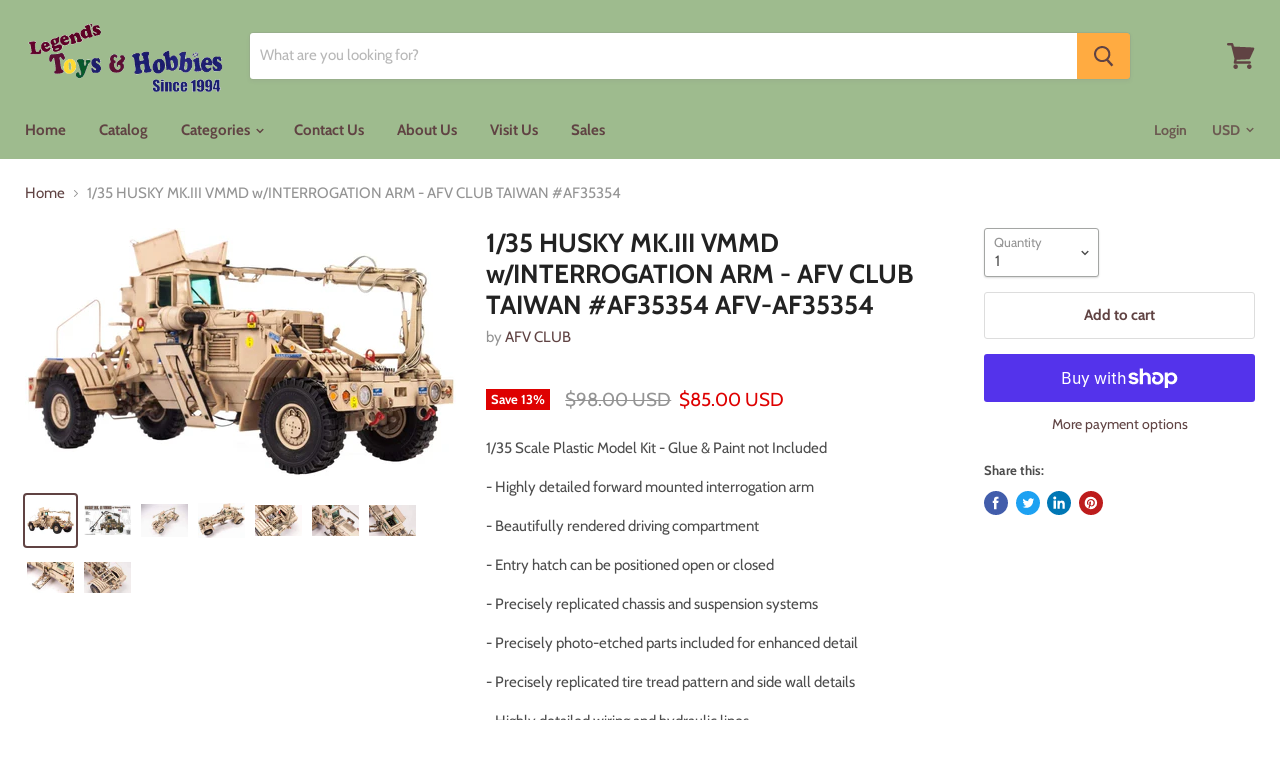

--- FILE ---
content_type: text/html; charset=utf-8
request_url: https://legendshobbies.com/products/1-35-husky-mk-iii-vmmd-w-interrogation-arm-afv-club-taiwan
body_size: 26601
content:
<!doctype html>
<html class="no-js no-touch" lang="en">
  <head>
    <meta charset="utf-8">
    <meta http-equiv="x-ua-compatible" content="IE=edge">

    <link rel="preconnect" href="https://cdn.shopify.com">
    <link rel="preconnect" href="https://fonts.shopifycdn.com">
    <link rel="preconnect" href="https://v.shopify.com">
    <link rel="preconnect" href="https://cdn.shopifycloud.com">

    <title>1/35 HUSKY MK.III VMMD w/INTERROGATION ARM - AFV CLUB TAIWAN #AF35354 — Legends Toys &amp; Hobbies</title>

    
      <meta name="description" content="1/35 Scale Plastic Model Kit - Glue &amp;amp; Paint not Included - Highly detailed forward mounted interrogation arm - Beautifully rendered driving compartment - Entry hatch can be positioned open or closed - Precisely replicated chassis and suspension systems - Precisely photo-etched parts included for enhanced detail - P">
    

    
  <link rel="shortcut icon" href="//legendshobbies.com/cdn/shop/files/favicon_32x32.png?v=1614316607" type="image/png">


    
      <link rel="canonical" href="https://legendshobbies.com/products/1-35-husky-mk-iii-vmmd-w-interrogation-arm-afv-club-taiwan" />
    

    <meta name="viewport" content="width=device-width">

    
    















<meta property="og:site_name" content="Legends Toys &amp; Hobbies">
<meta property="og:url" content="https://legendshobbies.com/products/1-35-husky-mk-iii-vmmd-w-interrogation-arm-afv-club-taiwan">
<meta property="og:title" content="1/35 HUSKY MK.III VMMD w/INTERROGATION ARM - AFV CLUB TAIWAN #AF35354">
<meta property="og:type" content="website">
<meta property="og:description" content="1/35 Scale Plastic Model Kit - Glue &amp;amp; Paint not Included - Highly detailed forward mounted interrogation arm - Beautifully rendered driving compartment - Entry hatch can be positioned open or closed - Precisely replicated chassis and suspension systems - Precisely photo-etched parts included for enhanced detail - P">




    
    
    

    
    
    <meta
      property="og:image"
      content="https://legendshobbies.com/cdn/shop/products/353541_1200x691.jpg?v=1627521056"
    />
    <meta
      property="og:image:secure_url"
      content="https://legendshobbies.com/cdn/shop/products/353541_1200x691.jpg?v=1627521056"
    />
    <meta property="og:image:width" content="1200" />
    <meta property="og:image:height" content="691" />
    
    
    <meta property="og:image:alt" content="1/35 HUSKY MK.III VMMD w/INTERROGATION ARM - AFV CLUB TAIWAN #AF35354" />
  









  <meta name="twitter:site" content="@LegendsToys">








<meta name="twitter:title" content="1/35 HUSKY MK.III VMMD w/INTERROGATION ARM - AFV CLUB TAIWAN #AF35354">
<meta name="twitter:description" content="1/35 Scale Plastic Model Kit - Glue &amp;amp; Paint not Included - Highly detailed forward mounted interrogation arm - Beautifully rendered driving compartment - Entry hatch can be positioned open or closed - Precisely replicated chassis and suspension systems - Precisely photo-etched parts included for enhanced detail - P">


    
    
    
      
      
      <meta name="twitter:card" content="summary_large_image">
    
    
    <meta
      property="twitter:image"
      content="https://legendshobbies.com/cdn/shop/products/353541_1200x600_crop_center.jpg?v=1627521056"
    />
    <meta property="twitter:image:width" content="1200" />
    <meta property="twitter:image:height" content="600" />
    
    
    <meta property="twitter:image:alt" content="1/35 HUSKY MK.III VMMD w/INTERROGATION ARM - AFV CLUB TAIWAN #AF35354" />
  



    <link rel="preload" href="//legendshobbies.com/cdn/fonts/cabin/cabin_n7.255204a342bfdbc9ae2017bd4e6a90f8dbb2f561.woff2" as="font" crossorigin="anonymous">
    <link rel="preload" as="style" href="//legendshobbies.com/cdn/shop/t/11/assets/theme.scss.css?v=91805194292855809191759331907">

    <script>window.performance && window.performance.mark && window.performance.mark('shopify.content_for_header.start');</script><meta name="google-site-verification" content="qn7gO5Wy_VEF_bM5XtNg5hX79gZYgpdlQGz6GLe30Z8">
<meta name="google-site-verification" content="VeJ6XWsoObT4oTfkdegXBi5j-UFbiwrXxKLO_rRBI58">
<meta id="shopify-digital-wallet" name="shopify-digital-wallet" content="/25924862004/digital_wallets/dialog">
<meta name="shopify-checkout-api-token" content="50673b91ba4bd6d73f925c37614a0311">
<meta id="in-context-paypal-metadata" data-shop-id="25924862004" data-venmo-supported="false" data-environment="production" data-locale="en_US" data-paypal-v4="true" data-currency="USD">
<link rel="alternate" type="application/json+oembed" href="https://legendshobbies.com/products/1-35-husky-mk-iii-vmmd-w-interrogation-arm-afv-club-taiwan.oembed">
<script async="async" src="/checkouts/internal/preloads.js?locale=en-US"></script>
<link rel="preconnect" href="https://shop.app" crossorigin="anonymous">
<script async="async" src="https://shop.app/checkouts/internal/preloads.js?locale=en-US&shop_id=25924862004" crossorigin="anonymous"></script>
<script id="shopify-features" type="application/json">{"accessToken":"50673b91ba4bd6d73f925c37614a0311","betas":["rich-media-storefront-analytics"],"domain":"legendshobbies.com","predictiveSearch":true,"shopId":25924862004,"locale":"en"}</script>
<script>var Shopify = Shopify || {};
Shopify.shop = "legends-toys-hobbies.myshopify.com";
Shopify.locale = "en";
Shopify.currency = {"active":"USD","rate":"1.0"};
Shopify.country = "US";
Shopify.theme = {"name":"Empire with Installments message","id":121562726498,"schema_name":"Empire","schema_version":"4.6.2","theme_store_id":838,"role":"main"};
Shopify.theme.handle = "null";
Shopify.theme.style = {"id":null,"handle":null};
Shopify.cdnHost = "legendshobbies.com/cdn";
Shopify.routes = Shopify.routes || {};
Shopify.routes.root = "/";</script>
<script type="module">!function(o){(o.Shopify=o.Shopify||{}).modules=!0}(window);</script>
<script>!function(o){function n(){var o=[];function n(){o.push(Array.prototype.slice.apply(arguments))}return n.q=o,n}var t=o.Shopify=o.Shopify||{};t.loadFeatures=n(),t.autoloadFeatures=n()}(window);</script>
<script>
  window.ShopifyPay = window.ShopifyPay || {};
  window.ShopifyPay.apiHost = "shop.app\/pay";
  window.ShopifyPay.redirectState = null;
</script>
<script id="shop-js-analytics" type="application/json">{"pageType":"product"}</script>
<script defer="defer" async type="module" src="//legendshobbies.com/cdn/shopifycloud/shop-js/modules/v2/client.init-shop-cart-sync_C5BV16lS.en.esm.js"></script>
<script defer="defer" async type="module" src="//legendshobbies.com/cdn/shopifycloud/shop-js/modules/v2/chunk.common_CygWptCX.esm.js"></script>
<script type="module">
  await import("//legendshobbies.com/cdn/shopifycloud/shop-js/modules/v2/client.init-shop-cart-sync_C5BV16lS.en.esm.js");
await import("//legendshobbies.com/cdn/shopifycloud/shop-js/modules/v2/chunk.common_CygWptCX.esm.js");

  window.Shopify.SignInWithShop?.initShopCartSync?.({"fedCMEnabled":true,"windoidEnabled":true});

</script>
<script>
  window.Shopify = window.Shopify || {};
  if (!window.Shopify.featureAssets) window.Shopify.featureAssets = {};
  window.Shopify.featureAssets['shop-js'] = {"shop-cart-sync":["modules/v2/client.shop-cart-sync_ZFArdW7E.en.esm.js","modules/v2/chunk.common_CygWptCX.esm.js"],"init-fed-cm":["modules/v2/client.init-fed-cm_CmiC4vf6.en.esm.js","modules/v2/chunk.common_CygWptCX.esm.js"],"shop-button":["modules/v2/client.shop-button_tlx5R9nI.en.esm.js","modules/v2/chunk.common_CygWptCX.esm.js"],"shop-cash-offers":["modules/v2/client.shop-cash-offers_DOA2yAJr.en.esm.js","modules/v2/chunk.common_CygWptCX.esm.js","modules/v2/chunk.modal_D71HUcav.esm.js"],"init-windoid":["modules/v2/client.init-windoid_sURxWdc1.en.esm.js","modules/v2/chunk.common_CygWptCX.esm.js"],"shop-toast-manager":["modules/v2/client.shop-toast-manager_ClPi3nE9.en.esm.js","modules/v2/chunk.common_CygWptCX.esm.js"],"init-shop-email-lookup-coordinator":["modules/v2/client.init-shop-email-lookup-coordinator_B8hsDcYM.en.esm.js","modules/v2/chunk.common_CygWptCX.esm.js"],"init-shop-cart-sync":["modules/v2/client.init-shop-cart-sync_C5BV16lS.en.esm.js","modules/v2/chunk.common_CygWptCX.esm.js"],"avatar":["modules/v2/client.avatar_BTnouDA3.en.esm.js"],"pay-button":["modules/v2/client.pay-button_FdsNuTd3.en.esm.js","modules/v2/chunk.common_CygWptCX.esm.js"],"init-customer-accounts":["modules/v2/client.init-customer-accounts_DxDtT_ad.en.esm.js","modules/v2/client.shop-login-button_C5VAVYt1.en.esm.js","modules/v2/chunk.common_CygWptCX.esm.js","modules/v2/chunk.modal_D71HUcav.esm.js"],"init-shop-for-new-customer-accounts":["modules/v2/client.init-shop-for-new-customer-accounts_ChsxoAhi.en.esm.js","modules/v2/client.shop-login-button_C5VAVYt1.en.esm.js","modules/v2/chunk.common_CygWptCX.esm.js","modules/v2/chunk.modal_D71HUcav.esm.js"],"shop-login-button":["modules/v2/client.shop-login-button_C5VAVYt1.en.esm.js","modules/v2/chunk.common_CygWptCX.esm.js","modules/v2/chunk.modal_D71HUcav.esm.js"],"init-customer-accounts-sign-up":["modules/v2/client.init-customer-accounts-sign-up_CPSyQ0Tj.en.esm.js","modules/v2/client.shop-login-button_C5VAVYt1.en.esm.js","modules/v2/chunk.common_CygWptCX.esm.js","modules/v2/chunk.modal_D71HUcav.esm.js"],"shop-follow-button":["modules/v2/client.shop-follow-button_Cva4Ekp9.en.esm.js","modules/v2/chunk.common_CygWptCX.esm.js","modules/v2/chunk.modal_D71HUcav.esm.js"],"checkout-modal":["modules/v2/client.checkout-modal_BPM8l0SH.en.esm.js","modules/v2/chunk.common_CygWptCX.esm.js","modules/v2/chunk.modal_D71HUcav.esm.js"],"lead-capture":["modules/v2/client.lead-capture_Bi8yE_yS.en.esm.js","modules/v2/chunk.common_CygWptCX.esm.js","modules/v2/chunk.modal_D71HUcav.esm.js"],"shop-login":["modules/v2/client.shop-login_D6lNrXab.en.esm.js","modules/v2/chunk.common_CygWptCX.esm.js","modules/v2/chunk.modal_D71HUcav.esm.js"],"payment-terms":["modules/v2/client.payment-terms_CZxnsJam.en.esm.js","modules/v2/chunk.common_CygWptCX.esm.js","modules/v2/chunk.modal_D71HUcav.esm.js"]};
</script>
<script>(function() {
  var isLoaded = false;
  function asyncLoad() {
    if (isLoaded) return;
    isLoaded = true;
    var urls = ["https:\/\/geoship.spicegems.com\/js\/serve\/legends-toys-hobbies.myshopify.com\/v1\/index_ea97ebdb4d3b8b72010cde6057869df12fcf32b8.js?v=098098098\u0026shop=legends-toys-hobbies.myshopify.com"];
    for (var i = 0; i < urls.length; i++) {
      var s = document.createElement('script');
      s.type = 'text/javascript';
      s.async = true;
      s.src = urls[i];
      var x = document.getElementsByTagName('script')[0];
      x.parentNode.insertBefore(s, x);
    }
  };
  if(window.attachEvent) {
    window.attachEvent('onload', asyncLoad);
  } else {
    window.addEventListener('load', asyncLoad, false);
  }
})();</script>
<script id="__st">var __st={"a":25924862004,"offset":-28800,"reqid":"b681a742-e855-4ec1-9ef3-da169c4b46ec-1768742460","pageurl":"legendshobbies.com\/products\/1-35-husky-mk-iii-vmmd-w-interrogation-arm-afv-club-taiwan","u":"6ed4385fe2d2","p":"product","rtyp":"product","rid":6579479511138};</script>
<script>window.ShopifyPaypalV4VisibilityTracking = true;</script>
<script id="captcha-bootstrap">!function(){'use strict';const t='contact',e='account',n='new_comment',o=[[t,t],['blogs',n],['comments',n],[t,'customer']],c=[[e,'customer_login'],[e,'guest_login'],[e,'recover_customer_password'],[e,'create_customer']],r=t=>t.map((([t,e])=>`form[action*='/${t}']:not([data-nocaptcha='true']) input[name='form_type'][value='${e}']`)).join(','),a=t=>()=>t?[...document.querySelectorAll(t)].map((t=>t.form)):[];function s(){const t=[...o],e=r(t);return a(e)}const i='password',u='form_key',d=['recaptcha-v3-token','g-recaptcha-response','h-captcha-response',i],f=()=>{try{return window.sessionStorage}catch{return}},m='__shopify_v',_=t=>t.elements[u];function p(t,e,n=!1){try{const o=window.sessionStorage,c=JSON.parse(o.getItem(e)),{data:r}=function(t){const{data:e,action:n}=t;return t[m]||n?{data:e,action:n}:{data:t,action:n}}(c);for(const[e,n]of Object.entries(r))t.elements[e]&&(t.elements[e].value=n);n&&o.removeItem(e)}catch(o){console.error('form repopulation failed',{error:o})}}const l='form_type',E='cptcha';function T(t){t.dataset[E]=!0}const w=window,h=w.document,L='Shopify',v='ce_forms',y='captcha';let A=!1;((t,e)=>{const n=(g='f06e6c50-85a8-45c8-87d0-21a2b65856fe',I='https://cdn.shopify.com/shopifycloud/storefront-forms-hcaptcha/ce_storefront_forms_captcha_hcaptcha.v1.5.2.iife.js',D={infoText:'Protected by hCaptcha',privacyText:'Privacy',termsText:'Terms'},(t,e,n)=>{const o=w[L][v],c=o.bindForm;if(c)return c(t,g,e,D).then(n);var r;o.q.push([[t,g,e,D],n]),r=I,A||(h.body.append(Object.assign(h.createElement('script'),{id:'captcha-provider',async:!0,src:r})),A=!0)});var g,I,D;w[L]=w[L]||{},w[L][v]=w[L][v]||{},w[L][v].q=[],w[L][y]=w[L][y]||{},w[L][y].protect=function(t,e){n(t,void 0,e),T(t)},Object.freeze(w[L][y]),function(t,e,n,w,h,L){const[v,y,A,g]=function(t,e,n){const i=e?o:[],u=t?c:[],d=[...i,...u],f=r(d),m=r(i),_=r(d.filter((([t,e])=>n.includes(e))));return[a(f),a(m),a(_),s()]}(w,h,L),I=t=>{const e=t.target;return e instanceof HTMLFormElement?e:e&&e.form},D=t=>v().includes(t);t.addEventListener('submit',(t=>{const e=I(t);if(!e)return;const n=D(e)&&!e.dataset.hcaptchaBound&&!e.dataset.recaptchaBound,o=_(e),c=g().includes(e)&&(!o||!o.value);(n||c)&&t.preventDefault(),c&&!n&&(function(t){try{if(!f())return;!function(t){const e=f();if(!e)return;const n=_(t);if(!n)return;const o=n.value;o&&e.removeItem(o)}(t);const e=Array.from(Array(32),(()=>Math.random().toString(36)[2])).join('');!function(t,e){_(t)||t.append(Object.assign(document.createElement('input'),{type:'hidden',name:u})),t.elements[u].value=e}(t,e),function(t,e){const n=f();if(!n)return;const o=[...t.querySelectorAll(`input[type='${i}']`)].map((({name:t})=>t)),c=[...d,...o],r={};for(const[a,s]of new FormData(t).entries())c.includes(a)||(r[a]=s);n.setItem(e,JSON.stringify({[m]:1,action:t.action,data:r}))}(t,e)}catch(e){console.error('failed to persist form',e)}}(e),e.submit())}));const S=(t,e)=>{t&&!t.dataset[E]&&(n(t,e.some((e=>e===t))),T(t))};for(const o of['focusin','change'])t.addEventListener(o,(t=>{const e=I(t);D(e)&&S(e,y())}));const B=e.get('form_key'),M=e.get(l),P=B&&M;t.addEventListener('DOMContentLoaded',(()=>{const t=y();if(P)for(const e of t)e.elements[l].value===M&&p(e,B);[...new Set([...A(),...v().filter((t=>'true'===t.dataset.shopifyCaptcha))])].forEach((e=>S(e,t)))}))}(h,new URLSearchParams(w.location.search),n,t,e,['guest_login'])})(!0,!0)}();</script>
<script integrity="sha256-4kQ18oKyAcykRKYeNunJcIwy7WH5gtpwJnB7kiuLZ1E=" data-source-attribution="shopify.loadfeatures" defer="defer" src="//legendshobbies.com/cdn/shopifycloud/storefront/assets/storefront/load_feature-a0a9edcb.js" crossorigin="anonymous"></script>
<script crossorigin="anonymous" defer="defer" src="//legendshobbies.com/cdn/shopifycloud/storefront/assets/shopify_pay/storefront-65b4c6d7.js?v=20250812"></script>
<script data-source-attribution="shopify.dynamic_checkout.dynamic.init">var Shopify=Shopify||{};Shopify.PaymentButton=Shopify.PaymentButton||{isStorefrontPortableWallets:!0,init:function(){window.Shopify.PaymentButton.init=function(){};var t=document.createElement("script");t.src="https://legendshobbies.com/cdn/shopifycloud/portable-wallets/latest/portable-wallets.en.js",t.type="module",document.head.appendChild(t)}};
</script>
<script data-source-attribution="shopify.dynamic_checkout.buyer_consent">
  function portableWalletsHideBuyerConsent(e){var t=document.getElementById("shopify-buyer-consent"),n=document.getElementById("shopify-subscription-policy-button");t&&n&&(t.classList.add("hidden"),t.setAttribute("aria-hidden","true"),n.removeEventListener("click",e))}function portableWalletsShowBuyerConsent(e){var t=document.getElementById("shopify-buyer-consent"),n=document.getElementById("shopify-subscription-policy-button");t&&n&&(t.classList.remove("hidden"),t.removeAttribute("aria-hidden"),n.addEventListener("click",e))}window.Shopify?.PaymentButton&&(window.Shopify.PaymentButton.hideBuyerConsent=portableWalletsHideBuyerConsent,window.Shopify.PaymentButton.showBuyerConsent=portableWalletsShowBuyerConsent);
</script>
<script>
  function portableWalletsCleanup(e){e&&e.src&&console.error("Failed to load portable wallets script "+e.src);var t=document.querySelectorAll("shopify-accelerated-checkout .shopify-payment-button__skeleton, shopify-accelerated-checkout-cart .wallet-cart-button__skeleton"),e=document.getElementById("shopify-buyer-consent");for(let e=0;e<t.length;e++)t[e].remove();e&&e.remove()}function portableWalletsNotLoadedAsModule(e){e instanceof ErrorEvent&&"string"==typeof e.message&&e.message.includes("import.meta")&&"string"==typeof e.filename&&e.filename.includes("portable-wallets")&&(window.removeEventListener("error",portableWalletsNotLoadedAsModule),window.Shopify.PaymentButton.failedToLoad=e,"loading"===document.readyState?document.addEventListener("DOMContentLoaded",window.Shopify.PaymentButton.init):window.Shopify.PaymentButton.init())}window.addEventListener("error",portableWalletsNotLoadedAsModule);
</script>

<script type="module" src="https://legendshobbies.com/cdn/shopifycloud/portable-wallets/latest/portable-wallets.en.js" onError="portableWalletsCleanup(this)" crossorigin="anonymous"></script>
<script nomodule>
  document.addEventListener("DOMContentLoaded", portableWalletsCleanup);
</script>

<link id="shopify-accelerated-checkout-styles" rel="stylesheet" media="screen" href="https://legendshobbies.com/cdn/shopifycloud/portable-wallets/latest/accelerated-checkout-backwards-compat.css" crossorigin="anonymous">
<style id="shopify-accelerated-checkout-cart">
        #shopify-buyer-consent {
  margin-top: 1em;
  display: inline-block;
  width: 100%;
}

#shopify-buyer-consent.hidden {
  display: none;
}

#shopify-subscription-policy-button {
  background: none;
  border: none;
  padding: 0;
  text-decoration: underline;
  font-size: inherit;
  cursor: pointer;
}

#shopify-subscription-policy-button::before {
  box-shadow: none;
}

      </style>

<script>window.performance && window.performance.mark && window.performance.mark('shopify.content_for_header.end');</script>

    <script>
      document.documentElement.className=document.documentElement.className.replace(/\bno-js\b/,'js');
      if(window.Shopify&&window.Shopify.designMode)document.documentElement.className+=' in-theme-editor';
      if(('ontouchstart' in window)||window.DocumentTouch&&document instanceof DocumentTouch)document.documentElement.className=document.documentElement.className.replace(/\bno-touch\b/,'has-touch');
    </script>

    <link href="//legendshobbies.com/cdn/shop/t/11/assets/theme.scss.css?v=91805194292855809191759331907" rel="stylesheet" type="text/css" media="all" />
  <link href="https://monorail-edge.shopifysvc.com" rel="dns-prefetch">
<script>(function(){if ("sendBeacon" in navigator && "performance" in window) {try {var session_token_from_headers = performance.getEntriesByType('navigation')[0].serverTiming.find(x => x.name == '_s').description;} catch {var session_token_from_headers = undefined;}var session_cookie_matches = document.cookie.match(/_shopify_s=([^;]*)/);var session_token_from_cookie = session_cookie_matches && session_cookie_matches.length === 2 ? session_cookie_matches[1] : "";var session_token = session_token_from_headers || session_token_from_cookie || "";function handle_abandonment_event(e) {var entries = performance.getEntries().filter(function(entry) {return /monorail-edge.shopifysvc.com/.test(entry.name);});if (!window.abandonment_tracked && entries.length === 0) {window.abandonment_tracked = true;var currentMs = Date.now();var navigation_start = performance.timing.navigationStart;var payload = {shop_id: 25924862004,url: window.location.href,navigation_start,duration: currentMs - navigation_start,session_token,page_type: "product"};window.navigator.sendBeacon("https://monorail-edge.shopifysvc.com/v1/produce", JSON.stringify({schema_id: "online_store_buyer_site_abandonment/1.1",payload: payload,metadata: {event_created_at_ms: currentMs,event_sent_at_ms: currentMs}}));}}window.addEventListener('pagehide', handle_abandonment_event);}}());</script>
<script id="web-pixels-manager-setup">(function e(e,d,r,n,o){if(void 0===o&&(o={}),!Boolean(null===(a=null===(i=window.Shopify)||void 0===i?void 0:i.analytics)||void 0===a?void 0:a.replayQueue)){var i,a;window.Shopify=window.Shopify||{};var t=window.Shopify;t.analytics=t.analytics||{};var s=t.analytics;s.replayQueue=[],s.publish=function(e,d,r){return s.replayQueue.push([e,d,r]),!0};try{self.performance.mark("wpm:start")}catch(e){}var l=function(){var e={modern:/Edge?\/(1{2}[4-9]|1[2-9]\d|[2-9]\d{2}|\d{4,})\.\d+(\.\d+|)|Firefox\/(1{2}[4-9]|1[2-9]\d|[2-9]\d{2}|\d{4,})\.\d+(\.\d+|)|Chrom(ium|e)\/(9{2}|\d{3,})\.\d+(\.\d+|)|(Maci|X1{2}).+ Version\/(15\.\d+|(1[6-9]|[2-9]\d|\d{3,})\.\d+)([,.]\d+|)( \(\w+\)|)( Mobile\/\w+|) Safari\/|Chrome.+OPR\/(9{2}|\d{3,})\.\d+\.\d+|(CPU[ +]OS|iPhone[ +]OS|CPU[ +]iPhone|CPU IPhone OS|CPU iPad OS)[ +]+(15[._]\d+|(1[6-9]|[2-9]\d|\d{3,})[._]\d+)([._]\d+|)|Android:?[ /-](13[3-9]|1[4-9]\d|[2-9]\d{2}|\d{4,})(\.\d+|)(\.\d+|)|Android.+Firefox\/(13[5-9]|1[4-9]\d|[2-9]\d{2}|\d{4,})\.\d+(\.\d+|)|Android.+Chrom(ium|e)\/(13[3-9]|1[4-9]\d|[2-9]\d{2}|\d{4,})\.\d+(\.\d+|)|SamsungBrowser\/([2-9]\d|\d{3,})\.\d+/,legacy:/Edge?\/(1[6-9]|[2-9]\d|\d{3,})\.\d+(\.\d+|)|Firefox\/(5[4-9]|[6-9]\d|\d{3,})\.\d+(\.\d+|)|Chrom(ium|e)\/(5[1-9]|[6-9]\d|\d{3,})\.\d+(\.\d+|)([\d.]+$|.*Safari\/(?![\d.]+ Edge\/[\d.]+$))|(Maci|X1{2}).+ Version\/(10\.\d+|(1[1-9]|[2-9]\d|\d{3,})\.\d+)([,.]\d+|)( \(\w+\)|)( Mobile\/\w+|) Safari\/|Chrome.+OPR\/(3[89]|[4-9]\d|\d{3,})\.\d+\.\d+|(CPU[ +]OS|iPhone[ +]OS|CPU[ +]iPhone|CPU IPhone OS|CPU iPad OS)[ +]+(10[._]\d+|(1[1-9]|[2-9]\d|\d{3,})[._]\d+)([._]\d+|)|Android:?[ /-](13[3-9]|1[4-9]\d|[2-9]\d{2}|\d{4,})(\.\d+|)(\.\d+|)|Mobile Safari.+OPR\/([89]\d|\d{3,})\.\d+\.\d+|Android.+Firefox\/(13[5-9]|1[4-9]\d|[2-9]\d{2}|\d{4,})\.\d+(\.\d+|)|Android.+Chrom(ium|e)\/(13[3-9]|1[4-9]\d|[2-9]\d{2}|\d{4,})\.\d+(\.\d+|)|Android.+(UC? ?Browser|UCWEB|U3)[ /]?(15\.([5-9]|\d{2,})|(1[6-9]|[2-9]\d|\d{3,})\.\d+)\.\d+|SamsungBrowser\/(5\.\d+|([6-9]|\d{2,})\.\d+)|Android.+MQ{2}Browser\/(14(\.(9|\d{2,})|)|(1[5-9]|[2-9]\d|\d{3,})(\.\d+|))(\.\d+|)|K[Aa][Ii]OS\/(3\.\d+|([4-9]|\d{2,})\.\d+)(\.\d+|)/},d=e.modern,r=e.legacy,n=navigator.userAgent;return n.match(d)?"modern":n.match(r)?"legacy":"unknown"}(),u="modern"===l?"modern":"legacy",c=(null!=n?n:{modern:"",legacy:""})[u],f=function(e){return[e.baseUrl,"/wpm","/b",e.hashVersion,"modern"===e.buildTarget?"m":"l",".js"].join("")}({baseUrl:d,hashVersion:r,buildTarget:u}),m=function(e){var d=e.version,r=e.bundleTarget,n=e.surface,o=e.pageUrl,i=e.monorailEndpoint;return{emit:function(e){var a=e.status,t=e.errorMsg,s=(new Date).getTime(),l=JSON.stringify({metadata:{event_sent_at_ms:s},events:[{schema_id:"web_pixels_manager_load/3.1",payload:{version:d,bundle_target:r,page_url:o,status:a,surface:n,error_msg:t},metadata:{event_created_at_ms:s}}]});if(!i)return console&&console.warn&&console.warn("[Web Pixels Manager] No Monorail endpoint provided, skipping logging."),!1;try{return self.navigator.sendBeacon.bind(self.navigator)(i,l)}catch(e){}var u=new XMLHttpRequest;try{return u.open("POST",i,!0),u.setRequestHeader("Content-Type","text/plain"),u.send(l),!0}catch(e){return console&&console.warn&&console.warn("[Web Pixels Manager] Got an unhandled error while logging to Monorail."),!1}}}}({version:r,bundleTarget:l,surface:e.surface,pageUrl:self.location.href,monorailEndpoint:e.monorailEndpoint});try{o.browserTarget=l,function(e){var d=e.src,r=e.async,n=void 0===r||r,o=e.onload,i=e.onerror,a=e.sri,t=e.scriptDataAttributes,s=void 0===t?{}:t,l=document.createElement("script"),u=document.querySelector("head"),c=document.querySelector("body");if(l.async=n,l.src=d,a&&(l.integrity=a,l.crossOrigin="anonymous"),s)for(var f in s)if(Object.prototype.hasOwnProperty.call(s,f))try{l.dataset[f]=s[f]}catch(e){}if(o&&l.addEventListener("load",o),i&&l.addEventListener("error",i),u)u.appendChild(l);else{if(!c)throw new Error("Did not find a head or body element to append the script");c.appendChild(l)}}({src:f,async:!0,onload:function(){if(!function(){var e,d;return Boolean(null===(d=null===(e=window.Shopify)||void 0===e?void 0:e.analytics)||void 0===d?void 0:d.initialized)}()){var d=window.webPixelsManager.init(e)||void 0;if(d){var r=window.Shopify.analytics;r.replayQueue.forEach((function(e){var r=e[0],n=e[1],o=e[2];d.publishCustomEvent(r,n,o)})),r.replayQueue=[],r.publish=d.publishCustomEvent,r.visitor=d.visitor,r.initialized=!0}}},onerror:function(){return m.emit({status:"failed",errorMsg:"".concat(f," has failed to load")})},sri:function(e){var d=/^sha384-[A-Za-z0-9+/=]+$/;return"string"==typeof e&&d.test(e)}(c)?c:"",scriptDataAttributes:o}),m.emit({status:"loading"})}catch(e){m.emit({status:"failed",errorMsg:(null==e?void 0:e.message)||"Unknown error"})}}})({shopId: 25924862004,storefrontBaseUrl: "https://legendshobbies.com",extensionsBaseUrl: "https://extensions.shopifycdn.com/cdn/shopifycloud/web-pixels-manager",monorailEndpoint: "https://monorail-edge.shopifysvc.com/unstable/produce_batch",surface: "storefront-renderer",enabledBetaFlags: ["2dca8a86"],webPixelsConfigList: [{"id":"75432034","eventPayloadVersion":"v1","runtimeContext":"LAX","scriptVersion":"1","type":"CUSTOM","privacyPurposes":["ANALYTICS"],"name":"Google Analytics tag (migrated)"},{"id":"shopify-app-pixel","configuration":"{}","eventPayloadVersion":"v1","runtimeContext":"STRICT","scriptVersion":"0450","apiClientId":"shopify-pixel","type":"APP","privacyPurposes":["ANALYTICS","MARKETING"]},{"id":"shopify-custom-pixel","eventPayloadVersion":"v1","runtimeContext":"LAX","scriptVersion":"0450","apiClientId":"shopify-pixel","type":"CUSTOM","privacyPurposes":["ANALYTICS","MARKETING"]}],isMerchantRequest: false,initData: {"shop":{"name":"Legends Toys \u0026 Hobbies","paymentSettings":{"currencyCode":"USD"},"myshopifyDomain":"legends-toys-hobbies.myshopify.com","countryCode":"US","storefrontUrl":"https:\/\/legendshobbies.com"},"customer":null,"cart":null,"checkout":null,"productVariants":[{"price":{"amount":85.0,"currencyCode":"USD"},"product":{"title":"1\/35 HUSKY MK.III VMMD w\/INTERROGATION ARM - AFV CLUB TAIWAN #AF35354","vendor":"AFV CLUB","id":"6579479511138","untranslatedTitle":"1\/35 HUSKY MK.III VMMD w\/INTERROGATION ARM - AFV CLUB TAIWAN #AF35354","url":"\/products\/1-35-husky-mk-iii-vmmd-w-interrogation-arm-afv-club-taiwan","type":"Plastic Model Kit"},"id":"39380602028130","image":{"src":"\/\/legendshobbies.com\/cdn\/shop\/products\/353541.jpg?v=1627521056"},"sku":"AFV-AF35354","title":"Default Title","untranslatedTitle":"Default Title"}],"purchasingCompany":null},},"https://legendshobbies.com/cdn","fcfee988w5aeb613cpc8e4bc33m6693e112",{"modern":"","legacy":""},{"shopId":"25924862004","storefrontBaseUrl":"https:\/\/legendshobbies.com","extensionBaseUrl":"https:\/\/extensions.shopifycdn.com\/cdn\/shopifycloud\/web-pixels-manager","surface":"storefront-renderer","enabledBetaFlags":"[\"2dca8a86\"]","isMerchantRequest":"false","hashVersion":"fcfee988w5aeb613cpc8e4bc33m6693e112","publish":"custom","events":"[[\"page_viewed\",{}],[\"product_viewed\",{\"productVariant\":{\"price\":{\"amount\":85.0,\"currencyCode\":\"USD\"},\"product\":{\"title\":\"1\/35 HUSKY MK.III VMMD w\/INTERROGATION ARM - AFV CLUB TAIWAN #AF35354\",\"vendor\":\"AFV CLUB\",\"id\":\"6579479511138\",\"untranslatedTitle\":\"1\/35 HUSKY MK.III VMMD w\/INTERROGATION ARM - AFV CLUB TAIWAN #AF35354\",\"url\":\"\/products\/1-35-husky-mk-iii-vmmd-w-interrogation-arm-afv-club-taiwan\",\"type\":\"Plastic Model Kit\"},\"id\":\"39380602028130\",\"image\":{\"src\":\"\/\/legendshobbies.com\/cdn\/shop\/products\/353541.jpg?v=1627521056\"},\"sku\":\"AFV-AF35354\",\"title\":\"Default Title\",\"untranslatedTitle\":\"Default Title\"}}]]"});</script><script>
  window.ShopifyAnalytics = window.ShopifyAnalytics || {};
  window.ShopifyAnalytics.meta = window.ShopifyAnalytics.meta || {};
  window.ShopifyAnalytics.meta.currency = 'USD';
  var meta = {"product":{"id":6579479511138,"gid":"gid:\/\/shopify\/Product\/6579479511138","vendor":"AFV CLUB","type":"Plastic Model Kit","handle":"1-35-husky-mk-iii-vmmd-w-interrogation-arm-afv-club-taiwan","variants":[{"id":39380602028130,"price":8500,"name":"1\/35 HUSKY MK.III VMMD w\/INTERROGATION ARM - AFV CLUB TAIWAN #AF35354","public_title":null,"sku":"AFV-AF35354"}],"remote":false},"page":{"pageType":"product","resourceType":"product","resourceId":6579479511138,"requestId":"b681a742-e855-4ec1-9ef3-da169c4b46ec-1768742460"}};
  for (var attr in meta) {
    window.ShopifyAnalytics.meta[attr] = meta[attr];
  }
</script>
<script class="analytics">
  (function () {
    var customDocumentWrite = function(content) {
      var jquery = null;

      if (window.jQuery) {
        jquery = window.jQuery;
      } else if (window.Checkout && window.Checkout.$) {
        jquery = window.Checkout.$;
      }

      if (jquery) {
        jquery('body').append(content);
      }
    };

    var hasLoggedConversion = function(token) {
      if (token) {
        return document.cookie.indexOf('loggedConversion=' + token) !== -1;
      }
      return false;
    }

    var setCookieIfConversion = function(token) {
      if (token) {
        var twoMonthsFromNow = new Date(Date.now());
        twoMonthsFromNow.setMonth(twoMonthsFromNow.getMonth() + 2);

        document.cookie = 'loggedConversion=' + token + '; expires=' + twoMonthsFromNow;
      }
    }

    var trekkie = window.ShopifyAnalytics.lib = window.trekkie = window.trekkie || [];
    if (trekkie.integrations) {
      return;
    }
    trekkie.methods = [
      'identify',
      'page',
      'ready',
      'track',
      'trackForm',
      'trackLink'
    ];
    trekkie.factory = function(method) {
      return function() {
        var args = Array.prototype.slice.call(arguments);
        args.unshift(method);
        trekkie.push(args);
        return trekkie;
      };
    };
    for (var i = 0; i < trekkie.methods.length; i++) {
      var key = trekkie.methods[i];
      trekkie[key] = trekkie.factory(key);
    }
    trekkie.load = function(config) {
      trekkie.config = config || {};
      trekkie.config.initialDocumentCookie = document.cookie;
      var first = document.getElementsByTagName('script')[0];
      var script = document.createElement('script');
      script.type = 'text/javascript';
      script.onerror = function(e) {
        var scriptFallback = document.createElement('script');
        scriptFallback.type = 'text/javascript';
        scriptFallback.onerror = function(error) {
                var Monorail = {
      produce: function produce(monorailDomain, schemaId, payload) {
        var currentMs = new Date().getTime();
        var event = {
          schema_id: schemaId,
          payload: payload,
          metadata: {
            event_created_at_ms: currentMs,
            event_sent_at_ms: currentMs
          }
        };
        return Monorail.sendRequest("https://" + monorailDomain + "/v1/produce", JSON.stringify(event));
      },
      sendRequest: function sendRequest(endpointUrl, payload) {
        // Try the sendBeacon API
        if (window && window.navigator && typeof window.navigator.sendBeacon === 'function' && typeof window.Blob === 'function' && !Monorail.isIos12()) {
          var blobData = new window.Blob([payload], {
            type: 'text/plain'
          });

          if (window.navigator.sendBeacon(endpointUrl, blobData)) {
            return true;
          } // sendBeacon was not successful

        } // XHR beacon

        var xhr = new XMLHttpRequest();

        try {
          xhr.open('POST', endpointUrl);
          xhr.setRequestHeader('Content-Type', 'text/plain');
          xhr.send(payload);
        } catch (e) {
          console.log(e);
        }

        return false;
      },
      isIos12: function isIos12() {
        return window.navigator.userAgent.lastIndexOf('iPhone; CPU iPhone OS 12_') !== -1 || window.navigator.userAgent.lastIndexOf('iPad; CPU OS 12_') !== -1;
      }
    };
    Monorail.produce('monorail-edge.shopifysvc.com',
      'trekkie_storefront_load_errors/1.1',
      {shop_id: 25924862004,
      theme_id: 121562726498,
      app_name: "storefront",
      context_url: window.location.href,
      source_url: "//legendshobbies.com/cdn/s/trekkie.storefront.cd680fe47e6c39ca5d5df5f0a32d569bc48c0f27.min.js"});

        };
        scriptFallback.async = true;
        scriptFallback.src = '//legendshobbies.com/cdn/s/trekkie.storefront.cd680fe47e6c39ca5d5df5f0a32d569bc48c0f27.min.js';
        first.parentNode.insertBefore(scriptFallback, first);
      };
      script.async = true;
      script.src = '//legendshobbies.com/cdn/s/trekkie.storefront.cd680fe47e6c39ca5d5df5f0a32d569bc48c0f27.min.js';
      first.parentNode.insertBefore(script, first);
    };
    trekkie.load(
      {"Trekkie":{"appName":"storefront","development":false,"defaultAttributes":{"shopId":25924862004,"isMerchantRequest":null,"themeId":121562726498,"themeCityHash":"15854892089114325521","contentLanguage":"en","currency":"USD","eventMetadataId":"9642c719-b1db-47ff-a2c7-9441d48558f1"},"isServerSideCookieWritingEnabled":true,"monorailRegion":"shop_domain","enabledBetaFlags":["65f19447"]},"Session Attribution":{},"S2S":{"facebookCapiEnabled":false,"source":"trekkie-storefront-renderer","apiClientId":580111}}
    );

    var loaded = false;
    trekkie.ready(function() {
      if (loaded) return;
      loaded = true;

      window.ShopifyAnalytics.lib = window.trekkie;

      var originalDocumentWrite = document.write;
      document.write = customDocumentWrite;
      try { window.ShopifyAnalytics.merchantGoogleAnalytics.call(this); } catch(error) {};
      document.write = originalDocumentWrite;

      window.ShopifyAnalytics.lib.page(null,{"pageType":"product","resourceType":"product","resourceId":6579479511138,"requestId":"b681a742-e855-4ec1-9ef3-da169c4b46ec-1768742460","shopifyEmitted":true});

      var match = window.location.pathname.match(/checkouts\/(.+)\/(thank_you|post_purchase)/)
      var token = match? match[1]: undefined;
      if (!hasLoggedConversion(token)) {
        setCookieIfConversion(token);
        window.ShopifyAnalytics.lib.track("Viewed Product",{"currency":"USD","variantId":39380602028130,"productId":6579479511138,"productGid":"gid:\/\/shopify\/Product\/6579479511138","name":"1\/35 HUSKY MK.III VMMD w\/INTERROGATION ARM - AFV CLUB TAIWAN #AF35354","price":"85.00","sku":"AFV-AF35354","brand":"AFV CLUB","variant":null,"category":"Plastic Model Kit","nonInteraction":true,"remote":false},undefined,undefined,{"shopifyEmitted":true});
      window.ShopifyAnalytics.lib.track("monorail:\/\/trekkie_storefront_viewed_product\/1.1",{"currency":"USD","variantId":39380602028130,"productId":6579479511138,"productGid":"gid:\/\/shopify\/Product\/6579479511138","name":"1\/35 HUSKY MK.III VMMD w\/INTERROGATION ARM - AFV CLUB TAIWAN #AF35354","price":"85.00","sku":"AFV-AF35354","brand":"AFV CLUB","variant":null,"category":"Plastic Model Kit","nonInteraction":true,"remote":false,"referer":"https:\/\/legendshobbies.com\/products\/1-35-husky-mk-iii-vmmd-w-interrogation-arm-afv-club-taiwan"});
      }
    });


        var eventsListenerScript = document.createElement('script');
        eventsListenerScript.async = true;
        eventsListenerScript.src = "//legendshobbies.com/cdn/shopifycloud/storefront/assets/shop_events_listener-3da45d37.js";
        document.getElementsByTagName('head')[0].appendChild(eventsListenerScript);

})();</script>
  <script>
  if (!window.ga || (window.ga && typeof window.ga !== 'function')) {
    window.ga = function ga() {
      (window.ga.q = window.ga.q || []).push(arguments);
      if (window.Shopify && window.Shopify.analytics && typeof window.Shopify.analytics.publish === 'function') {
        window.Shopify.analytics.publish("ga_stub_called", {}, {sendTo: "google_osp_migration"});
      }
      console.error("Shopify's Google Analytics stub called with:", Array.from(arguments), "\nSee https://help.shopify.com/manual/promoting-marketing/pixels/pixel-migration#google for more information.");
    };
    if (window.Shopify && window.Shopify.analytics && typeof window.Shopify.analytics.publish === 'function') {
      window.Shopify.analytics.publish("ga_stub_initialized", {}, {sendTo: "google_osp_migration"});
    }
  }
</script>
<script
  defer
  src="https://legendshobbies.com/cdn/shopifycloud/perf-kit/shopify-perf-kit-3.0.4.min.js"
  data-application="storefront-renderer"
  data-shop-id="25924862004"
  data-render-region="gcp-us-central1"
  data-page-type="product"
  data-theme-instance-id="121562726498"
  data-theme-name="Empire"
  data-theme-version="4.6.2"
  data-monorail-region="shop_domain"
  data-resource-timing-sampling-rate="10"
  data-shs="true"
  data-shs-beacon="true"
  data-shs-export-with-fetch="true"
  data-shs-logs-sample-rate="1"
  data-shs-beacon-endpoint="https://legendshobbies.com/api/collect"
></script>
</head>

  <body class="template-product">
    <a class="skip-to-main" href="#site-main">Skip to content</a>
    <div id="shopify-section-static-announcement" class="shopify-section site-announcement"><script
  type="application/json"
  data-section-id="static-announcement"
  data-section-type="static-announcement">
</script>










</div>
    <header
      class="site-header site-header-nav--open"
      role="banner"
      data-site-header
    >
      <div id="shopify-section-static-header" class="shopify-section site-header-wrapper"><script
  type="application/json"
  data-section-id="static-header"
  data-section-type="static-header"
  data-section-data>
  {
    "settings": {
      "sticky_header": true,
      "live_search": {
        "enable": true,
        "enable_images": true,
        "enable_content": true,
        "money_format": "${{amount}}",
        "context": {
          "view_all_results": "View all results",
          "view_all_products": "View all products",
          "content_results": {
            "title": "Pages \u0026amp; Posts",
            "no_results": "No results."
          },
          "no_results_products": {
            "title": "No products for “*terms*”.",
            "message": "Sorry, we couldn’t find any matches."
          }
        }
      }
    },
    "currency": {
      "enable": true,
      "shop_currency": "USD",
      "default_currency": "USD",
      "display_format": "money_with_currency_format",
      "money_format": "${{amount}} USD",
      "money_format_no_currency": "${{amount}}",
      "money_format_currency": "${{amount}} USD"
    }
  }
</script>

<div
  class="
    site-header-main
    
  "
  data-site-header-main
  data-site-header-sticky
>
  <a class="site-header-menu-toggle" href="#" data-menu-toggle>
    <div class="site-header-menu-toggle--button" tabindex="-1">
      <span class="toggle-icon--bar toggle-icon--bar-top"></span>
      <span class="toggle-icon--bar toggle-icon--bar-middle"></span>
      <span class="toggle-icon--bar toggle-icon--bar-bottom"></span>
      <span class="visually-hidden">Menu</span>
    </div>
  </a>

  <div
    class="
      site-header-main-content
      
    "
  >
    <div class="site-header-logo">
      <a
        class="site-logo"
        href="/">
        
          
          
          
          
          

          

          

  

  <img
    
      src="//legendshobbies.com/cdn/shop/files/LegendsLogoOnly_d3b652d4-7add-4d20-95f8-ab05e9b60177_367x132.png?v=1614316249"
    
    alt=""

    
      data-rimg
      srcset="//legendshobbies.com/cdn/shop/files/LegendsLogoOnly_d3b652d4-7add-4d20-95f8-ab05e9b60177_367x132.png?v=1614316249 1x"
    

    class="site-logo-image"
    style="
            max-width: 200px;
            max-height: 100px;
          "
    
  >




        
      </a>
    </div>

    



<div class="live-search" data-live-search>
  <form
    class="live-search-form form-fields-inline"
    action="/search"
    method="get"
    role="search"
    aria-label="Product"
    data-live-search-form
  >
    <input type="hidden" name="type" value="article,page,product">
    <div class="form-field no-label">
      <input
        class="form-field-input live-search-form-field"
        type="text"
        name="q"
        aria-label="Search"
        placeholder="What are you looking for?"
        
        autocomplete="off"
        data-live-search-input>
      <button
        class="live-search-takeover-cancel"
        type="button"
        data-live-search-takeover-cancel>
        Cancel
      </button>

      <button
        class="live-search-button button-primary"
        type="submit"
        aria-label="Search"
        data-live-search-submit
      >
        <span class="search-icon search-icon--inactive">
          <svg
  aria-hidden="true"
  focusable="false"
  role="presentation"
  xmlns="http://www.w3.org/2000/svg"
  width="20"
  height="21"
  viewBox="0 0 20 21"
>
  <path fill="currentColor" fill-rule="evenodd" d="M12.514 14.906a8.264 8.264 0 0 1-4.322 1.21C3.668 16.116 0 12.513 0 8.07 0 3.626 3.668.023 8.192.023c4.525 0 8.193 3.603 8.193 8.047 0 2.033-.769 3.89-2.035 5.307l4.999 5.552-1.775 1.597-5.06-5.62zm-4.322-.843c3.37 0 6.102-2.684 6.102-5.993 0-3.31-2.732-5.994-6.102-5.994S2.09 4.76 2.09 8.07c0 3.31 2.732 5.993 6.102 5.993z"/>
</svg>
        </span>
        <span class="search-icon search-icon--active">
          <svg
  aria-hidden="true"
  focusable="false"
  role="presentation"
  width="26"
  height="26"
  viewBox="0 0 26 26"
  xmlns="http://www.w3.org/2000/svg"
>
  <g fill-rule="nonzero" fill="currentColor">
    <path d="M13 26C5.82 26 0 20.18 0 13S5.82 0 13 0s13 5.82 13 13-5.82 13-13 13zm0-3.852a9.148 9.148 0 1 0 0-18.296 9.148 9.148 0 0 0 0 18.296z" opacity=".29"/><path d="M13 26c7.18 0 13-5.82 13-13a1.926 1.926 0 0 0-3.852 0A9.148 9.148 0 0 1 13 22.148 1.926 1.926 0 0 0 13 26z"/>
  </g>
</svg>
        </span>
      </button>
    </div>

    <div class="search-flydown" data-live-search-flydown>
      <div class="search-flydown--placeholder" data-live-search-placeholder>
        <div class="search-flydown--product-items">
          
            <a class="search-flydown--product search-flydown--product" href="#">
              
                <div class="search-flydown--product-image">
                  <svg class="placeholder--image placeholder--content-image" xmlns="http://www.w3.org/2000/svg" viewBox="0 0 525.5 525.5"><path d="M324.5 212.7H203c-1.6 0-2.8 1.3-2.8 2.8V308c0 1.6 1.3 2.8 2.8 2.8h121.6c1.6 0 2.8-1.3 2.8-2.8v-92.5c0-1.6-1.3-2.8-2.9-2.8zm1.1 95.3c0 .6-.5 1.1-1.1 1.1H203c-.6 0-1.1-.5-1.1-1.1v-92.5c0-.6.5-1.1 1.1-1.1h121.6c.6 0 1.1.5 1.1 1.1V308z"/><path d="M210.4 299.5H240v.1s.1 0 .2-.1h75.2v-76.2h-105v76.2zm1.8-7.2l20-20c1.6-1.6 3.8-2.5 6.1-2.5s4.5.9 6.1 2.5l1.5 1.5 16.8 16.8c-12.9 3.3-20.7 6.3-22.8 7.2h-27.7v-5.5zm101.5-10.1c-20.1 1.7-36.7 4.8-49.1 7.9l-16.9-16.9 26.3-26.3c1.6-1.6 3.8-2.5 6.1-2.5s4.5.9 6.1 2.5l27.5 27.5v7.8zm-68.9 15.5c9.7-3.5 33.9-10.9 68.9-13.8v13.8h-68.9zm68.9-72.7v46.8l-26.2-26.2c-1.9-1.9-4.5-3-7.3-3s-5.4 1.1-7.3 3l-26.3 26.3-.9-.9c-1.9-1.9-4.5-3-7.3-3s-5.4 1.1-7.3 3l-18.8 18.8V225h101.4z"/><path d="M232.8 254c4.6 0 8.3-3.7 8.3-8.3s-3.7-8.3-8.3-8.3-8.3 3.7-8.3 8.3 3.7 8.3 8.3 8.3zm0-14.9c3.6 0 6.6 2.9 6.6 6.6s-2.9 6.6-6.6 6.6-6.6-2.9-6.6-6.6 3-6.6 6.6-6.6z"/></svg>
                </div>
              

              <div class="search-flydown--product-text">
                <span class="search-flydown--product-title placeholder--content-text"></span>
                <span class="search-flydown--product-price placeholder--content-text"></span>
                <span class="search-flydown--variant-sku placeholder--content-text"></span>
              </div>
            </a>
          
            <a class="search-flydown--product search-flydown--product" href="#">
              
                <div class="search-flydown--product-image">
                  <svg class="placeholder--image placeholder--content-image" xmlns="http://www.w3.org/2000/svg" viewBox="0 0 525.5 525.5"><path d="M324.5 212.7H203c-1.6 0-2.8 1.3-2.8 2.8V308c0 1.6 1.3 2.8 2.8 2.8h121.6c1.6 0 2.8-1.3 2.8-2.8v-92.5c0-1.6-1.3-2.8-2.9-2.8zm1.1 95.3c0 .6-.5 1.1-1.1 1.1H203c-.6 0-1.1-.5-1.1-1.1v-92.5c0-.6.5-1.1 1.1-1.1h121.6c.6 0 1.1.5 1.1 1.1V308z"/><path d="M210.4 299.5H240v.1s.1 0 .2-.1h75.2v-76.2h-105v76.2zm1.8-7.2l20-20c1.6-1.6 3.8-2.5 6.1-2.5s4.5.9 6.1 2.5l1.5 1.5 16.8 16.8c-12.9 3.3-20.7 6.3-22.8 7.2h-27.7v-5.5zm101.5-10.1c-20.1 1.7-36.7 4.8-49.1 7.9l-16.9-16.9 26.3-26.3c1.6-1.6 3.8-2.5 6.1-2.5s4.5.9 6.1 2.5l27.5 27.5v7.8zm-68.9 15.5c9.7-3.5 33.9-10.9 68.9-13.8v13.8h-68.9zm68.9-72.7v46.8l-26.2-26.2c-1.9-1.9-4.5-3-7.3-3s-5.4 1.1-7.3 3l-26.3 26.3-.9-.9c-1.9-1.9-4.5-3-7.3-3s-5.4 1.1-7.3 3l-18.8 18.8V225h101.4z"/><path d="M232.8 254c4.6 0 8.3-3.7 8.3-8.3s-3.7-8.3-8.3-8.3-8.3 3.7-8.3 8.3 3.7 8.3 8.3 8.3zm0-14.9c3.6 0 6.6 2.9 6.6 6.6s-2.9 6.6-6.6 6.6-6.6-2.9-6.6-6.6 3-6.6 6.6-6.6z"/></svg>
                </div>
              

              <div class="search-flydown--product-text">
                <span class="search-flydown--product-title placeholder--content-text"></span>
                <span class="search-flydown--product-price placeholder--content-text"></span>
                <span class="search-flydown--variant-sku placeholder--content-text"></span>
              </div>
            </a>
          
            <a class="search-flydown--product search-flydown--product" href="#">
              
                <div class="search-flydown--product-image">
                  <svg class="placeholder--image placeholder--content-image" xmlns="http://www.w3.org/2000/svg" viewBox="0 0 525.5 525.5"><path d="M324.5 212.7H203c-1.6 0-2.8 1.3-2.8 2.8V308c0 1.6 1.3 2.8 2.8 2.8h121.6c1.6 0 2.8-1.3 2.8-2.8v-92.5c0-1.6-1.3-2.8-2.9-2.8zm1.1 95.3c0 .6-.5 1.1-1.1 1.1H203c-.6 0-1.1-.5-1.1-1.1v-92.5c0-.6.5-1.1 1.1-1.1h121.6c.6 0 1.1.5 1.1 1.1V308z"/><path d="M210.4 299.5H240v.1s.1 0 .2-.1h75.2v-76.2h-105v76.2zm1.8-7.2l20-20c1.6-1.6 3.8-2.5 6.1-2.5s4.5.9 6.1 2.5l1.5 1.5 16.8 16.8c-12.9 3.3-20.7 6.3-22.8 7.2h-27.7v-5.5zm101.5-10.1c-20.1 1.7-36.7 4.8-49.1 7.9l-16.9-16.9 26.3-26.3c1.6-1.6 3.8-2.5 6.1-2.5s4.5.9 6.1 2.5l27.5 27.5v7.8zm-68.9 15.5c9.7-3.5 33.9-10.9 68.9-13.8v13.8h-68.9zm68.9-72.7v46.8l-26.2-26.2c-1.9-1.9-4.5-3-7.3-3s-5.4 1.1-7.3 3l-26.3 26.3-.9-.9c-1.9-1.9-4.5-3-7.3-3s-5.4 1.1-7.3 3l-18.8 18.8V225h101.4z"/><path d="M232.8 254c4.6 0 8.3-3.7 8.3-8.3s-3.7-8.3-8.3-8.3-8.3 3.7-8.3 8.3 3.7 8.3 8.3 8.3zm0-14.9c3.6 0 6.6 2.9 6.6 6.6s-2.9 6.6-6.6 6.6-6.6-2.9-6.6-6.6 3-6.6 6.6-6.6z"/></svg>
                </div>
              

              <div class="search-flydown--product-text">
                <span class="search-flydown--product-title placeholder--content-text"></span>
                <span class="search-flydown--product-price placeholder--content-text"></span>
                <span class="search-flydown--variant-sku placeholder--content-text"></span>
              </div>
            </a>
          
        </div>
      </div>

      <div class="search-flydown--results search-flydown--results--content-enabled" data-live-search-results></div>

      
    </div>
  </form>
</div>


    
  </div>

  <div class="site-header-cart">
    <a class="site-header-cart--button" href="/cart">
      <span
        class="site-header-cart--count "
        data-header-cart-count="">
      </span>

      <svg
  aria-hidden="true"
  focusable="false"
  role="presentation"
  width="28"
  height="26"
  viewBox="0 10 28 26"
  xmlns="http://www.w3.org/2000/svg"
>
  <path fill="currentColor" fill-rule="evenodd" d="M26.15 14.488L6.977 13.59l-.666-2.661C6.159 10.37 5.704 10 5.127 10H1.213C.547 10 0 10.558 0 11.238c0 .68.547 1.238 1.213 1.238h2.974l3.337 13.249-.82 3.465c-.092.371 0 .774.212 1.053.243.31.576.465.94.465H22.72c.667 0 1.214-.558 1.214-1.239 0-.68-.547-1.238-1.214-1.238H9.434l.333-1.423 12.135-.589c.455-.03.85-.31 1.032-.712l4.247-9.286c.181-.34.151-.774-.06-1.144-.212-.34-.577-.589-.97-.589zM22.297 36c-1.256 0-2.275-1.04-2.275-2.321 0-1.282 1.019-2.322 2.275-2.322s2.275 1.04 2.275 2.322c0 1.281-1.02 2.321-2.275 2.321zM10.92 33.679C10.92 34.96 9.9 36 8.646 36 7.39 36 6.37 34.96 6.37 33.679c0-1.282 1.019-2.322 2.275-2.322s2.275 1.04 2.275 2.322z"/>
</svg>
      <span class="visually-hidden">View cart</span>
    </a>
  </div>
</div>

<div
  class="
    site-navigation-wrapper

    
      site-navigation--has-actions
    

    
  "
  data-site-navigation
  id="site-header-nav"
>
  <nav
    class="site-navigation"
    aria-label="Main"
  >
    




<ul
  class="navmenu navmenu-depth-1"
  data-navmenu
  aria-label="Main menu"
>
  
    
    

    
    
    
    
<li
      class="navmenu-item            navmenu-id-home      "
      
      data-test-linkthing
      
      
    >
      <a
        class="navmenu-link  "
        href="/"
        
      >
        Home
        
      </a>

      

      
    </li>
  
    
    

    
    
    
    
<li
      class="navmenu-item            navmenu-id-catalog      "
      
      data-test-linkthing
      
      
    >
      <a
        class="navmenu-link  "
        href="/collections/all"
        
      >
        Catalog
        
      </a>

      

      
    </li>
  
    
    

    
    
    
    
<li
      class="navmenu-item      navmenu-item-parent      navmenu-id-categories      "
      
      data-test-linkthing
      data-navmenu-parent
      
    >
      <a
        class="navmenu-link navmenu-link-parent "
        href="/collections/all"
        
          aria-haspopup="true"
          aria-expanded="false"
        
      >
        Categories
        
          <span
            class="navmenu-icon navmenu-icon-depth-1"
            data-navmenu-trigger
          >
            <svg
  aria-hidden="true"
  focusable="false"
  role="presentation"
  xmlns="http://www.w3.org/2000/svg"
  width="8"
  height="6"
  viewBox="0 0 8 6"
>
  <g fill="currentColor" fill-rule="evenodd">
    <polygon class="icon-chevron-down-left" points="4 5.371 7.668 1.606 6.665 .629 4 3.365"/>
    <polygon class="icon-chevron-down-right" points="4 3.365 1.335 .629 1.335 .629 .332 1.606 4 5.371"/>
  </g>
</svg>

          </span>
        
      </a>

      

      
        



<ul
  class="navmenu navmenu-depth-2 navmenu-submenu"
  data-navmenu
  data-navmenu-submenu
  aria-label="Main menu"
>
  
    

    
    

    
<li
        class="navmenu-item        navmenu-item-parent        navmenu-id-armor-and-artillery"
        data-navmenu-parent
      >
        <a
          class="navmenu-link navmenu-link-parent "
          href="/collections"
          
            aria-haspopup="true"
            aria-expanded="false"
          
        >
          Armor and Artillery

          
            <span
              class="navmenu-icon navmenu-icon-depth-2"
              data-navmenu-trigger
            >
              
              <svg
  aria-hidden="true"
  focusable="false"
  role="presentation"
  xmlns="http://www.w3.org/2000/svg"
  width="8"
  height="6"
  viewBox="0 0 8 6"
>
  <g fill="currentColor" fill-rule="evenodd">
    <polygon class="icon-chevron-down-left" points="4 5.371 7.668 1.606 6.665 .629 4 3.365"/>
    <polygon class="icon-chevron-down-right" points="4 3.365 1.335 .629 1.335 .629 .332 1.606 4 5.371"/>
  </g>
</svg>

            </span>
          
        </a>

        

        
          



<ul
  class="navmenu navmenu-depth-3 navmenu-submenu"
  data-navmenu
  data-navmenu-submenu
  aria-label="Main menu"
>
  
    

    
    

    
      <li
        class="navmenu-item navmenu-id-1-35-armor"
      >
        <a
          class="navmenu-link "
          href="/collections/1-35-armor"
        >
          1/35 Armor
        </a>
      </li>
    
  
    

    
    

    
      <li
        class="navmenu-item navmenu-id-1-35-artillery"
      >
        <a
          class="navmenu-link "
          href="/collections/1-35-artillery"
        >
          1/35 Artillery
        </a>
      </li>
    
  
    

    
    

    
      <li
        class="navmenu-item navmenu-id-1-35-plastic-brass-accessories"
      >
        <a
          class="navmenu-link "
          href="/collections/1-35-accessories"
        >
          1/35 Plastic & Brass Accessories
        </a>
      </li>
    
  
    

    
    

    
      <li
        class="navmenu-item navmenu-id-1-35-plastic-and-brass-ammo"
      >
        <a
          class="navmenu-link "
          href="/collections/1-35-brass-ammo"
        >
          1/35 Plastic and Brass Ammo
        </a>
      </li>
    
  
    

    
    

    
      <li
        class="navmenu-item navmenu-id-1-35-resin-figures"
      >
        <a
          class="navmenu-link "
          href="/collections/1-35-resin-figures"
        >
          1/35 Resin Figures
        </a>
      </li>
    
  
    

    
    

    
      <li
        class="navmenu-item navmenu-id-1-35-tracks"
      >
        <a
          class="navmenu-link "
          href="/collections/1-35-tracks"
        >
          1/35 Tracks
        </a>
      </li>
    
  
    

    
    

    
      <li
        class="navmenu-item navmenu-id-1-48-armor"
      >
        <a
          class="navmenu-link "
          href="/collections/1-48-armor"
        >
          1/48 Armor
        </a>
      </li>
    
  
    

    
    

    
      <li
        class="navmenu-item navmenu-id-1-48-accessories"
      >
        <a
          class="navmenu-link "
          href="/collections/1-48-accessories"
        >
          1/48 Accessories
        </a>
      </li>
    
  
</ul>

        
      </li>
    
  
    

    
    

    
<li
        class="navmenu-item        navmenu-item-parent        navmenu-id-aircraft"
        data-navmenu-parent
      >
        <a
          class="navmenu-link navmenu-link-parent "
          href="/collections"
          
            aria-haspopup="true"
            aria-expanded="false"
          
        >
          Aircraft

          
            <span
              class="navmenu-icon navmenu-icon-depth-2"
              data-navmenu-trigger
            >
              
              <svg
  aria-hidden="true"
  focusable="false"
  role="presentation"
  xmlns="http://www.w3.org/2000/svg"
  width="8"
  height="6"
  viewBox="0 0 8 6"
>
  <g fill="currentColor" fill-rule="evenodd">
    <polygon class="icon-chevron-down-left" points="4 5.371 7.668 1.606 6.665 .629 4 3.365"/>
    <polygon class="icon-chevron-down-right" points="4 3.365 1.335 .629 1.335 .629 .332 1.606 4 5.371"/>
  </g>
</svg>

            </span>
          
        </a>

        

        
          



<ul
  class="navmenu navmenu-depth-3 navmenu-submenu"
  data-navmenu
  data-navmenu-submenu
  aria-label="Main menu"
>
  
    

    
    

    
      <li
        class="navmenu-item navmenu-id-1-144-aircraft"
      >
        <a
          class="navmenu-link "
          href="/collections/1-144-aircraft"
        >
          1/144 Aircraft
        </a>
      </li>
    
  
    

    
    

    
      <li
        class="navmenu-item navmenu-id-1-144-die-cast-prebuilt-pre-painted-aircraft"
      >
        <a
          class="navmenu-link "
          href="/collections/1-144-die-cast-prebuilt-pre-painted-aircraft"
        >
          1/144 Die Cast Prebuilt Pre-Painted Aircraft
        </a>
      </li>
    
  
    

    
    

    
      <li
        class="navmenu-item navmenu-id-1-18-pre-built-and-pre-painted-aircraft"
      >
        <a
          class="navmenu-link "
          href="/collections/1-18-pre-built-and-pre-painted-aircraft"
        >
          1/18 Pre-built and Pre-painted Aircraft
        </a>
      </li>
    
  
    

    
    

    
      <li
        class="navmenu-item navmenu-id-1-32-aircraft"
      >
        <a
          class="navmenu-link "
          href="/collections/1-32-aircraft"
        >
          1/32 Aircraft
        </a>
      </li>
    
  
    

    
    

    
      <li
        class="navmenu-item navmenu-id-1-32-aircraft-accessories"
      >
        <a
          class="navmenu-link "
          href="/collections/1-32-aircraft-accessories"
        >
          1/32 Aircraft Accessories
        </a>
      </li>
    
  
    

    
    

    
      <li
        class="navmenu-item navmenu-id-1-200-aircraft"
      >
        <a
          class="navmenu-link "
          href="/collections/1-200-commercial-aircraft"
        >
          1/200 Aircraft
        </a>
      </li>
    
  
    

    
    

    
      <li
        class="navmenu-item navmenu-id-1-24-aircraft"
      >
        <a
          class="navmenu-link "
          href="/collections/1-24-aircraft"
        >
          1/24 Aircraft
        </a>
      </li>
    
  
    

    
    

    
      <li
        class="navmenu-item navmenu-id-1-48-modern-aircraft"
      >
        <a
          class="navmenu-link "
          href="/collections/1-48-modern-aircraft"
        >
          1/48 Modern Aircraft
        </a>
      </li>
    
  
    

    
    

    
      <li
        class="navmenu-item navmenu-id-1-48-wwii-aircraft"
      >
        <a
          class="navmenu-link "
          href="/collections/1-48-wwii-aircraft"
        >
          1/48 WWII Aircraft
        </a>
      </li>
    
  
    

    
    

    
      <li
        class="navmenu-item navmenu-id-1-500-die-cast-airliners"
      >
        <a
          class="navmenu-link "
          href="/collections/1-500-die-cast-airliners"
        >
          1/500 Die Cast Airliners
        </a>
      </li>
    
  
    

    
    

    
      <li
        class="navmenu-item navmenu-id-1-72-die-cast-prebuilt-pre-painted-aircraft"
      >
        <a
          class="navmenu-link "
          href="/collections/1-72-die-cast-prebuilt-pre-painted-aircraft"
        >
          1/72 Die Cast Prebuilt Pre-Painted Aircraft
        </a>
      </li>
    
  
    

    
    

    
      <li
        class="navmenu-item navmenu-id-1-72-modern-aircraft"
      >
        <a
          class="navmenu-link "
          href="/collections/1-72-modern-aircraft"
        >
          1/72 Modern Aircraft
        </a>
      </li>
    
  
    

    
    

    
      <li
        class="navmenu-item navmenu-id-1-72-wwii-aircraft"
      >
        <a
          class="navmenu-link "
          href="/collections/1-72-wwii-aircraft"
        >
          1/72 WWII Aircraft
        </a>
      </li>
    
  
</ul>

        
      </li>
    
  
    

    
    

    
<li
        class="navmenu-item        navmenu-item-parent        navmenu-id-car-kits"
        data-navmenu-parent
      >
        <a
          class="navmenu-link navmenu-link-parent "
          href="/collections/1-24-cars"
          
            aria-haspopup="true"
            aria-expanded="false"
          
        >
          Car Kits

          
            <span
              class="navmenu-icon navmenu-icon-depth-2"
              data-navmenu-trigger
            >
              
              <svg
  aria-hidden="true"
  focusable="false"
  role="presentation"
  xmlns="http://www.w3.org/2000/svg"
  width="8"
  height="6"
  viewBox="0 0 8 6"
>
  <g fill="currentColor" fill-rule="evenodd">
    <polygon class="icon-chevron-down-left" points="4 5.371 7.668 1.606 6.665 .629 4 3.365"/>
    <polygon class="icon-chevron-down-right" points="4 3.365 1.335 .629 1.335 .629 .332 1.606 4 5.371"/>
  </g>
</svg>

            </span>
          
        </a>

        

        
          



<ul
  class="navmenu navmenu-depth-3 navmenu-submenu"
  data-navmenu
  data-navmenu-submenu
  aria-label="Main menu"
>
  
    

    
    

    
      <li
        class="navmenu-item navmenu-id-1-24-cars"
      >
        <a
          class="navmenu-link "
          href="/collections/1-24-cars"
        >
          1/24 Cars
        </a>
      </li>
    
  
    

    
    

    
      <li
        class="navmenu-item navmenu-id-1-25-cars"
      >
        <a
          class="navmenu-link "
          href="/collections/1-25-cars"
        >
          1/25 Cars
        </a>
      </li>
    
  
</ul>

        
      </li>
    
  
    

    
    

    
<li
        class="navmenu-item        navmenu-item-parent        navmenu-id-naval"
        data-navmenu-parent
      >
        <a
          class="navmenu-link navmenu-link-parent "
          href="/collections"
          
            aria-haspopup="true"
            aria-expanded="false"
          
        >
          Naval

          
            <span
              class="navmenu-icon navmenu-icon-depth-2"
              data-navmenu-trigger
            >
              
              <svg
  aria-hidden="true"
  focusable="false"
  role="presentation"
  xmlns="http://www.w3.org/2000/svg"
  width="8"
  height="6"
  viewBox="0 0 8 6"
>
  <g fill="currentColor" fill-rule="evenodd">
    <polygon class="icon-chevron-down-left" points="4 5.371 7.668 1.606 6.665 .629 4 3.365"/>
    <polygon class="icon-chevron-down-right" points="4 3.365 1.335 .629 1.335 .629 .332 1.606 4 5.371"/>
  </g>
</svg>

            </span>
          
        </a>

        

        
          



<ul
  class="navmenu navmenu-depth-3 navmenu-submenu"
  data-navmenu
  data-navmenu-submenu
  aria-label="Main menu"
>
  
    

    
    

    
      <li
        class="navmenu-item navmenu-id-1-35-naval"
      >
        <a
          class="navmenu-link "
          href="/collections/1-35-naval"
        >
          1/35 Naval
        </a>
      </li>
    
  
    

    
    

    
      <li
        class="navmenu-item navmenu-id-1-48-naval"
      >
        <a
          class="navmenu-link "
          href="/collections/1-48-naval"
        >
          1/48 Naval
        </a>
      </li>
    
  
    

    
    

    
      <li
        class="navmenu-item navmenu-id-1-200-naval"
      >
        <a
          class="navmenu-link "
          href="/collections/1-200-naval"
        >
          1/200 Naval
        </a>
      </li>
    
  
    

    
    

    
      <li
        class="navmenu-item navmenu-id-1-350-naval"
      >
        <a
          class="navmenu-link "
          href="/collections/1-350-naval"
        >
          1/350 Naval
        </a>
      </li>
    
  
    

    
    

    
      <li
        class="navmenu-item navmenu-id-1-700-naval"
      >
        <a
          class="navmenu-link "
          href="/collections/1-700-naval"
        >
          1/700 Naval
        </a>
      </li>
    
  
</ul>

        
      </li>
    
  
    

    
    

    
<li
        class="navmenu-item        navmenu-item-parent        navmenu-id-action-figures"
        data-navmenu-parent
      >
        <a
          class="navmenu-link navmenu-link-parent "
          href="/collections"
          
            aria-haspopup="true"
            aria-expanded="false"
          
        >
          Action Figures

          
            <span
              class="navmenu-icon navmenu-icon-depth-2"
              data-navmenu-trigger
            >
              
              <svg
  aria-hidden="true"
  focusable="false"
  role="presentation"
  xmlns="http://www.w3.org/2000/svg"
  width="8"
  height="6"
  viewBox="0 0 8 6"
>
  <g fill="currentColor" fill-rule="evenodd">
    <polygon class="icon-chevron-down-left" points="4 5.371 7.668 1.606 6.665 .629 4 3.365"/>
    <polygon class="icon-chevron-down-right" points="4 3.365 1.335 .629 1.335 .629 .332 1.606 4 5.371"/>
  </g>
</svg>

            </span>
          
        </a>

        

        
          



<ul
  class="navmenu navmenu-depth-3 navmenu-submenu"
  data-navmenu
  data-navmenu-submenu
  aria-label="Main menu"
>
  
    

    
    

    
      <li
        class="navmenu-item navmenu-id-1-6-action-figure-accessories"
      >
        <a
          class="navmenu-link "
          href="/collections/1-6-action-figure-accessories"
        >
          1/6 Action Figure Accessories
        </a>
      </li>
    
  
    

    
    

    
      <li
        class="navmenu-item navmenu-id-1-6-female-action-figures"
      >
        <a
          class="navmenu-link "
          href="/collections/1-6-female-action-figures"
        >
          1/6 Female Action Figures
        </a>
      </li>
    
  
    

    
    

    
      <li
        class="navmenu-item navmenu-id-1-6-headscultps"
      >
        <a
          class="navmenu-link "
          href="/collections/1-6-headscultps"
        >
          1/6 Headscultps
        </a>
      </li>
    
  
    

    
    

    
      <li
        class="navmenu-item navmenu-id-1-6-military-and-police-action-figures"
      >
        <a
          class="navmenu-link "
          href="/collections/1-6-military-action-figures"
        >
          1/6 Military and Police Action Figures
        </a>
      </li>
    
  
    

    
    

    
      <li
        class="navmenu-item navmenu-id-1-6-movie-and-comic-action-figures"
      >
        <a
          class="navmenu-link "
          href="/collections/1-6-movie-and-comic-action-figures"
        >
          1/6 Movie and Comic Action Figures
        </a>
      </li>
    
  
</ul>

        
      </li>
    
  
    

    
    

    
<li
        class="navmenu-item        navmenu-item-parent        navmenu-id-anime-kits"
        data-navmenu-parent
      >
        <a
          class="navmenu-link navmenu-link-parent "
          href="/collections"
          
            aria-haspopup="true"
            aria-expanded="false"
          
        >
          Anime Kits

          
            <span
              class="navmenu-icon navmenu-icon-depth-2"
              data-navmenu-trigger
            >
              
              <svg
  aria-hidden="true"
  focusable="false"
  role="presentation"
  xmlns="http://www.w3.org/2000/svg"
  width="8"
  height="6"
  viewBox="0 0 8 6"
>
  <g fill="currentColor" fill-rule="evenodd">
    <polygon class="icon-chevron-down-left" points="4 5.371 7.668 1.606 6.665 .629 4 3.365"/>
    <polygon class="icon-chevron-down-right" points="4 3.365 1.335 .629 1.335 .629 .332 1.606 4 5.371"/>
  </g>
</svg>

            </span>
          
        </a>

        

        
          



<ul
  class="navmenu navmenu-depth-3 navmenu-submenu"
  data-navmenu
  data-navmenu-submenu
  aria-label="Main menu"
>
  
    

    
    

    
      <li
        class="navmenu-item navmenu-id-gundam-kits-various-scales"
      >
        <a
          class="navmenu-link "
          href="/collections/gundam-kits-various-scales"
        >
          Gundam Kits (Various Scales)
        </a>
      </li>
    
  
    

    
    

    
      <li
        class="navmenu-item navmenu-id-macross-robotech-kits-various-scales"
      >
        <a
          class="navmenu-link "
          href="/collections/macross-robotech-kits-various-scales"
        >
          Macross/Robotech Kits (Various Scales)
        </a>
      </li>
    
  
</ul>

        
      </li>
    
  
    

    
    

    
<li
        class="navmenu-item        navmenu-item-parent        navmenu-id-other-scale-kits"
        data-navmenu-parent
      >
        <a
          class="navmenu-link navmenu-link-parent "
          href="/collections/1-12-scale-kits"
          
            aria-haspopup="true"
            aria-expanded="false"
          
        >
          Other Scale Kits

          
            <span
              class="navmenu-icon navmenu-icon-depth-2"
              data-navmenu-trigger
            >
              
              <svg
  aria-hidden="true"
  focusable="false"
  role="presentation"
  xmlns="http://www.w3.org/2000/svg"
  width="8"
  height="6"
  viewBox="0 0 8 6"
>
  <g fill="currentColor" fill-rule="evenodd">
    <polygon class="icon-chevron-down-left" points="4 5.371 7.668 1.606 6.665 .629 4 3.365"/>
    <polygon class="icon-chevron-down-right" points="4 3.365 1.335 .629 1.335 .629 .332 1.606 4 5.371"/>
  </g>
</svg>

            </span>
          
        </a>

        

        
          



<ul
  class="navmenu navmenu-depth-3 navmenu-submenu"
  data-navmenu
  data-navmenu-submenu
  aria-label="Main menu"
>
  
    

    
    

    
      <li
        class="navmenu-item navmenu-id-1-12-scale-kits"
      >
        <a
          class="navmenu-link "
          href="/collections/1-12-scale-kits"
        >
          1/12 Scale Kits
        </a>
      </li>
    
  
    

    
    

    
      <li
        class="navmenu-item navmenu-id-1-16-scale-model-kits"
      >
        <a
          class="navmenu-link "
          href="/collections/1-16-scale-model-kits"
        >
          1/16 Scale Model Kits
        </a>
      </li>
    
  
</ul>

        
      </li>
    
  
    

    
    

    
<li
        class="navmenu-item        navmenu-item-parent        navmenu-id-other-toys"
        data-navmenu-parent
      >
        <a
          class="navmenu-link navmenu-link-parent "
          href="/collections/other-toys"
          
            aria-haspopup="true"
            aria-expanded="false"
          
        >
          Other Toys

          
            <span
              class="navmenu-icon navmenu-icon-depth-2"
              data-navmenu-trigger
            >
              
              <svg
  aria-hidden="true"
  focusable="false"
  role="presentation"
  xmlns="http://www.w3.org/2000/svg"
  width="8"
  height="6"
  viewBox="0 0 8 6"
>
  <g fill="currentColor" fill-rule="evenodd">
    <polygon class="icon-chevron-down-left" points="4 5.371 7.668 1.606 6.665 .629 4 3.365"/>
    <polygon class="icon-chevron-down-right" points="4 3.365 1.335 .629 1.335 .629 .332 1.606 4 5.371"/>
  </g>
</svg>

            </span>
          
        </a>

        

        
          



<ul
  class="navmenu navmenu-depth-3 navmenu-submenu"
  data-navmenu
  data-navmenu-submenu
  aria-label="Main menu"
>
  
    

    
    

    
      <li
        class="navmenu-item navmenu-id-90mm-legends-series"
      >
        <a
          class="navmenu-link "
          href="/collections/90mm-legends-series"
        >
          90mm Legends Series
        </a>
      </li>
    
  
    

    
    

    
      <li
        class="navmenu-item navmenu-id-vinyl-toys"
      >
        <a
          class="navmenu-link "
          href="/collections/vinyl-toys"
        >
          Vinyl Toys
        </a>
      </li>
    
  
</ul>

        
      </li>
    
  
    

    
    

    
      <li
        class="navmenu-item navmenu-id-qute-planes-tanks"
      >
        <a
          class="navmenu-link "
          href="/collections/egg-planes-tanks"
        >
          "Qute" Planes & Tanks
        </a>
      </li>
    
  
    

    
    

    
      <li
        class="navmenu-item navmenu-id-sci-fi-and-space"
      >
        <a
          class="navmenu-link "
          href="/collections/sci-fi-and-space"
        >
          Sci-Fi and Space
        </a>
      </li>
    
  
    

    
    

    
      <li
        class="navmenu-item navmenu-id-apparel-and-novelties"
      >
        <a
          class="navmenu-link "
          href="/collections/apparel-and-novelties"
        >
          Apparel and Novelties
        </a>
      </li>
    
  
    

    
    

    
      <li
        class="navmenu-item navmenu-id-pre-orders"
      >
        <a
          class="navmenu-link "
          href="/collections/pre-orders"
        >
          Pre-Orders
        </a>
      </li>
    
  
</ul>

      
    </li>
  
    
    

    
    
    
    
<li
      class="navmenu-item            navmenu-id-contact-us      "
      
      data-test-linkthing
      
      
    >
      <a
        class="navmenu-link  "
        href="/pages/contact-us"
        
      >
        Contact Us
        
      </a>

      

      
    </li>
  
    
    

    
    
    
    
<li
      class="navmenu-item            navmenu-id-about-us      "
      
      data-test-linkthing
      
      
    >
      <a
        class="navmenu-link  "
        href="/pages/about-us"
        
      >
        About Us
        
      </a>

      

      
    </li>
  
    
    

    
    
    
    
<li
      class="navmenu-item            navmenu-id-visit-us      "
      
      data-test-linkthing
      
      
    >
      <a
        class="navmenu-link  "
        href="/pages/our-location"
        
      >
        Visit Us
        
      </a>

      

      
    </li>
  
    
    

    
    
    
    
<li
      class="navmenu-item            navmenu-id-sales      "
      
      data-test-linkthing
      
      
    >
      <a
        class="navmenu-link  "
        href="https://legendshobbies.com/collections/sales-up-to-50-0ff"
        
      >
        Sales
        
      </a>

      

      
    </li>
  
</ul>


    <ul class="site-header-actions" data-header-actions>
  
    
      <li class="site-header-account-link">
        <a href="/account/login">
          Login
        </a>
      </li>
    
  

  
    <li class="currency-converter-wrapper">
      <div class="form-field-select-wrapper no-label">
        <select
          class="form-field-input form-field-select"
          name="currencies"
          aria-label="Change your currency"
          data-currency-converter>
          
          
          <option value="USD" selected="selected">USD</option>
          
            
              <option value="INR">INR</option>
            
          
            
              <option value="GBP">GBP</option>
            
          
            
              <option value="CAD">CAD</option>
            
          
            
          
            
              <option value="AUD">AUD</option>
            
          
            
              <option value="EUR">EUR</option>
            
          
            
              <option value="JPY">JPY</option>
            
          
        </select>
        <svg
  aria-hidden="true"
  focusable="false"
  role="presentation"
  xmlns="http://www.w3.org/2000/svg"
  width="8"
  height="6"
  viewBox="0 0 8 6"
>
  <g fill="currentColor" fill-rule="evenodd">
    <polygon class="icon-chevron-down-left" points="4 5.371 7.668 1.606 6.665 .629 4 3.365"/>
    <polygon class="icon-chevron-down-right" points="4 3.365 1.335 .629 1.335 .629 .332 1.606 4 5.371"/>
  </g>
</svg>

      </div>
    </li>
  
</ul>
  </nav>
</div>

<div class="site-mobile-nav" id="site-mobile-nav" data-mobile-nav tabindex="0">
  <div class="mobile-nav-panel" data-mobile-nav-panel>

    <ul class="site-header-actions" data-header-actions>
  
    
      <li class="site-header-account-link">
        <a href="/account/login">
          Login
        </a>
      </li>
    
  

  
    <li class="currency-converter-wrapper">
      <div class="form-field-select-wrapper no-label">
        <select
          class="form-field-input form-field-select"
          name="currencies"
          aria-label="Change your currency"
          data-currency-converter>
          
          
          <option value="USD" selected="selected">USD</option>
          
            
              <option value="INR">INR</option>
            
          
            
              <option value="GBP">GBP</option>
            
          
            
              <option value="CAD">CAD</option>
            
          
            
          
            
              <option value="AUD">AUD</option>
            
          
            
              <option value="EUR">EUR</option>
            
          
            
              <option value="JPY">JPY</option>
            
          
        </select>
        <svg
  aria-hidden="true"
  focusable="false"
  role="presentation"
  xmlns="http://www.w3.org/2000/svg"
  width="8"
  height="6"
  viewBox="0 0 8 6"
>
  <g fill="currentColor" fill-rule="evenodd">
    <polygon class="icon-chevron-down-left" points="4 5.371 7.668 1.606 6.665 .629 4 3.365"/>
    <polygon class="icon-chevron-down-right" points="4 3.365 1.335 .629 1.335 .629 .332 1.606 4 5.371"/>
  </g>
</svg>

      </div>
    </li>
  
</ul>

    <a
      class="mobile-nav-close"
      href="#site-header-nav"
      data-mobile-nav-close>
      <svg
  aria-hidden="true"
  focusable="false"
  role="presentation"
  xmlns="http://www.w3.org/2000/svg"
  width="13"
  height="13"
  viewBox="0 0 13 13"
>
  <path fill="currentColor" fill-rule="evenodd" d="M5.306 6.5L0 1.194 1.194 0 6.5 5.306 11.806 0 13 1.194 7.694 6.5 13 11.806 11.806 13 6.5 7.694 1.194 13 0 11.806 5.306 6.5z"/>
</svg>
      <span class="visually-hidden">Close</span>
    </a>

    <div class="mobile-nav-content">
      




<ul
  class="navmenu navmenu-depth-1"
  data-navmenu
  aria-label="Main menu"
>
  
    
    

    
    
    
    
<li
      class="navmenu-item            navmenu-id-home      "
      
      data-test-linkthing
      
      
    >
      <a
        class="navmenu-link  "
        href="/"
        
      >
        Home
        
      </a>

      

      
    </li>
  
    
    

    
    
    
    
<li
      class="navmenu-item            navmenu-id-catalog      "
      
      data-test-linkthing
      
      
    >
      <a
        class="navmenu-link  "
        href="/collections/all"
        
      >
        Catalog
        
      </a>

      

      
    </li>
  
    
    

    
    
    
    
<li
      class="navmenu-item      navmenu-item-parent      navmenu-id-categories      "
      
      data-test-linkthing
      data-navmenu-parent
      
    >
      <a
        class="navmenu-link navmenu-link-parent "
        href="/collections/all"
        
          aria-haspopup="true"
          aria-expanded="false"
        
      >
        Categories
        
      </a>

      
        

<button
  class="navmenu-button"
  data-navmenu-trigger
  aria-expanded="false"
>
  <div class="navmenu-button-wrapper" tabindex="-1">
    <span class="navmenu-icon navmenu-icon-depth-1">
      
      <svg
  aria-hidden="true"
  focusable="false"
  role="presentation"
  xmlns="http://www.w3.org/2000/svg"
  width="8"
  height="6"
  viewBox="0 0 8 6"
>
  <g fill="currentColor" fill-rule="evenodd">
    <polygon class="icon-chevron-down-left" points="4 5.371 7.668 1.606 6.665 .629 4 3.365"/>
    <polygon class="icon-chevron-down-right" points="4 3.365 1.335 .629 1.335 .629 .332 1.606 4 5.371"/>
  </g>
</svg>

    </span>
    <span class="visually-hidden">Categories</span>
  </div>
</button>

      

      
        



<ul
  class="navmenu navmenu-depth-2 navmenu-submenu"
  data-navmenu
  data-navmenu-submenu
  aria-label="Main menu"
>
  
    

    
    

    
<li
        class="navmenu-item        navmenu-item-parent        navmenu-id-armor-and-artillery"
        data-navmenu-parent
      >
        <a
          class="navmenu-link navmenu-link-parent "
          href="/collections"
          
            aria-haspopup="true"
            aria-expanded="false"
          
        >
          Armor and Artillery

          
        </a>

        
          

<button
  class="navmenu-button"
  data-navmenu-trigger
  aria-expanded="false"
>
  <div class="navmenu-button-wrapper" tabindex="-1">
    <span class="navmenu-icon navmenu-icon-depth-2">
      
      <svg
  aria-hidden="true"
  focusable="false"
  role="presentation"
  xmlns="http://www.w3.org/2000/svg"
  width="8"
  height="6"
  viewBox="0 0 8 6"
>
  <g fill="currentColor" fill-rule="evenodd">
    <polygon class="icon-chevron-down-left" points="4 5.371 7.668 1.606 6.665 .629 4 3.365"/>
    <polygon class="icon-chevron-down-right" points="4 3.365 1.335 .629 1.335 .629 .332 1.606 4 5.371"/>
  </g>
</svg>

    </span>
    <span class="visually-hidden">Armor and Artillery</span>
  </div>
</button>

        

        
          



<ul
  class="navmenu navmenu-depth-3 navmenu-submenu"
  data-navmenu
  data-navmenu-submenu
  aria-label="Main menu"
>
  
    

    
    

    
      <li
        class="navmenu-item navmenu-id-1-35-armor"
      >
        <a
          class="navmenu-link "
          href="/collections/1-35-armor"
        >
          1/35 Armor
        </a>
      </li>
    
  
    

    
    

    
      <li
        class="navmenu-item navmenu-id-1-35-artillery"
      >
        <a
          class="navmenu-link "
          href="/collections/1-35-artillery"
        >
          1/35 Artillery
        </a>
      </li>
    
  
    

    
    

    
      <li
        class="navmenu-item navmenu-id-1-35-plastic-brass-accessories"
      >
        <a
          class="navmenu-link "
          href="/collections/1-35-accessories"
        >
          1/35 Plastic & Brass Accessories
        </a>
      </li>
    
  
    

    
    

    
      <li
        class="navmenu-item navmenu-id-1-35-plastic-and-brass-ammo"
      >
        <a
          class="navmenu-link "
          href="/collections/1-35-brass-ammo"
        >
          1/35 Plastic and Brass Ammo
        </a>
      </li>
    
  
    

    
    

    
      <li
        class="navmenu-item navmenu-id-1-35-resin-figures"
      >
        <a
          class="navmenu-link "
          href="/collections/1-35-resin-figures"
        >
          1/35 Resin Figures
        </a>
      </li>
    
  
    

    
    

    
      <li
        class="navmenu-item navmenu-id-1-35-tracks"
      >
        <a
          class="navmenu-link "
          href="/collections/1-35-tracks"
        >
          1/35 Tracks
        </a>
      </li>
    
  
    

    
    

    
      <li
        class="navmenu-item navmenu-id-1-48-armor"
      >
        <a
          class="navmenu-link "
          href="/collections/1-48-armor"
        >
          1/48 Armor
        </a>
      </li>
    
  
    

    
    

    
      <li
        class="navmenu-item navmenu-id-1-48-accessories"
      >
        <a
          class="navmenu-link "
          href="/collections/1-48-accessories"
        >
          1/48 Accessories
        </a>
      </li>
    
  
</ul>

        
      </li>
    
  
    

    
    

    
<li
        class="navmenu-item        navmenu-item-parent        navmenu-id-aircraft"
        data-navmenu-parent
      >
        <a
          class="navmenu-link navmenu-link-parent "
          href="/collections"
          
            aria-haspopup="true"
            aria-expanded="false"
          
        >
          Aircraft

          
        </a>

        
          

<button
  class="navmenu-button"
  data-navmenu-trigger
  aria-expanded="false"
>
  <div class="navmenu-button-wrapper" tabindex="-1">
    <span class="navmenu-icon navmenu-icon-depth-2">
      
      <svg
  aria-hidden="true"
  focusable="false"
  role="presentation"
  xmlns="http://www.w3.org/2000/svg"
  width="8"
  height="6"
  viewBox="0 0 8 6"
>
  <g fill="currentColor" fill-rule="evenodd">
    <polygon class="icon-chevron-down-left" points="4 5.371 7.668 1.606 6.665 .629 4 3.365"/>
    <polygon class="icon-chevron-down-right" points="4 3.365 1.335 .629 1.335 .629 .332 1.606 4 5.371"/>
  </g>
</svg>

    </span>
    <span class="visually-hidden">Aircraft</span>
  </div>
</button>

        

        
          



<ul
  class="navmenu navmenu-depth-3 navmenu-submenu"
  data-navmenu
  data-navmenu-submenu
  aria-label="Main menu"
>
  
    

    
    

    
      <li
        class="navmenu-item navmenu-id-1-144-aircraft"
      >
        <a
          class="navmenu-link "
          href="/collections/1-144-aircraft"
        >
          1/144 Aircraft
        </a>
      </li>
    
  
    

    
    

    
      <li
        class="navmenu-item navmenu-id-1-144-die-cast-prebuilt-pre-painted-aircraft"
      >
        <a
          class="navmenu-link "
          href="/collections/1-144-die-cast-prebuilt-pre-painted-aircraft"
        >
          1/144 Die Cast Prebuilt Pre-Painted Aircraft
        </a>
      </li>
    
  
    

    
    

    
      <li
        class="navmenu-item navmenu-id-1-18-pre-built-and-pre-painted-aircraft"
      >
        <a
          class="navmenu-link "
          href="/collections/1-18-pre-built-and-pre-painted-aircraft"
        >
          1/18 Pre-built and Pre-painted Aircraft
        </a>
      </li>
    
  
    

    
    

    
      <li
        class="navmenu-item navmenu-id-1-32-aircraft"
      >
        <a
          class="navmenu-link "
          href="/collections/1-32-aircraft"
        >
          1/32 Aircraft
        </a>
      </li>
    
  
    

    
    

    
      <li
        class="navmenu-item navmenu-id-1-32-aircraft-accessories"
      >
        <a
          class="navmenu-link "
          href="/collections/1-32-aircraft-accessories"
        >
          1/32 Aircraft Accessories
        </a>
      </li>
    
  
    

    
    

    
      <li
        class="navmenu-item navmenu-id-1-200-aircraft"
      >
        <a
          class="navmenu-link "
          href="/collections/1-200-commercial-aircraft"
        >
          1/200 Aircraft
        </a>
      </li>
    
  
    

    
    

    
      <li
        class="navmenu-item navmenu-id-1-24-aircraft"
      >
        <a
          class="navmenu-link "
          href="/collections/1-24-aircraft"
        >
          1/24 Aircraft
        </a>
      </li>
    
  
    

    
    

    
      <li
        class="navmenu-item navmenu-id-1-48-modern-aircraft"
      >
        <a
          class="navmenu-link "
          href="/collections/1-48-modern-aircraft"
        >
          1/48 Modern Aircraft
        </a>
      </li>
    
  
    

    
    

    
      <li
        class="navmenu-item navmenu-id-1-48-wwii-aircraft"
      >
        <a
          class="navmenu-link "
          href="/collections/1-48-wwii-aircraft"
        >
          1/48 WWII Aircraft
        </a>
      </li>
    
  
    

    
    

    
      <li
        class="navmenu-item navmenu-id-1-500-die-cast-airliners"
      >
        <a
          class="navmenu-link "
          href="/collections/1-500-die-cast-airliners"
        >
          1/500 Die Cast Airliners
        </a>
      </li>
    
  
    

    
    

    
      <li
        class="navmenu-item navmenu-id-1-72-die-cast-prebuilt-pre-painted-aircraft"
      >
        <a
          class="navmenu-link "
          href="/collections/1-72-die-cast-prebuilt-pre-painted-aircraft"
        >
          1/72 Die Cast Prebuilt Pre-Painted Aircraft
        </a>
      </li>
    
  
    

    
    

    
      <li
        class="navmenu-item navmenu-id-1-72-modern-aircraft"
      >
        <a
          class="navmenu-link "
          href="/collections/1-72-modern-aircraft"
        >
          1/72 Modern Aircraft
        </a>
      </li>
    
  
    

    
    

    
      <li
        class="navmenu-item navmenu-id-1-72-wwii-aircraft"
      >
        <a
          class="navmenu-link "
          href="/collections/1-72-wwii-aircraft"
        >
          1/72 WWII Aircraft
        </a>
      </li>
    
  
</ul>

        
      </li>
    
  
    

    
    

    
<li
        class="navmenu-item        navmenu-item-parent        navmenu-id-car-kits"
        data-navmenu-parent
      >
        <a
          class="navmenu-link navmenu-link-parent "
          href="/collections/1-24-cars"
          
            aria-haspopup="true"
            aria-expanded="false"
          
        >
          Car Kits

          
        </a>

        
          

<button
  class="navmenu-button"
  data-navmenu-trigger
  aria-expanded="false"
>
  <div class="navmenu-button-wrapper" tabindex="-1">
    <span class="navmenu-icon navmenu-icon-depth-2">
      
      <svg
  aria-hidden="true"
  focusable="false"
  role="presentation"
  xmlns="http://www.w3.org/2000/svg"
  width="8"
  height="6"
  viewBox="0 0 8 6"
>
  <g fill="currentColor" fill-rule="evenodd">
    <polygon class="icon-chevron-down-left" points="4 5.371 7.668 1.606 6.665 .629 4 3.365"/>
    <polygon class="icon-chevron-down-right" points="4 3.365 1.335 .629 1.335 .629 .332 1.606 4 5.371"/>
  </g>
</svg>

    </span>
    <span class="visually-hidden">Car Kits</span>
  </div>
</button>

        

        
          



<ul
  class="navmenu navmenu-depth-3 navmenu-submenu"
  data-navmenu
  data-navmenu-submenu
  aria-label="Main menu"
>
  
    

    
    

    
      <li
        class="navmenu-item navmenu-id-1-24-cars"
      >
        <a
          class="navmenu-link "
          href="/collections/1-24-cars"
        >
          1/24 Cars
        </a>
      </li>
    
  
    

    
    

    
      <li
        class="navmenu-item navmenu-id-1-25-cars"
      >
        <a
          class="navmenu-link "
          href="/collections/1-25-cars"
        >
          1/25 Cars
        </a>
      </li>
    
  
</ul>

        
      </li>
    
  
    

    
    

    
<li
        class="navmenu-item        navmenu-item-parent        navmenu-id-naval"
        data-navmenu-parent
      >
        <a
          class="navmenu-link navmenu-link-parent "
          href="/collections"
          
            aria-haspopup="true"
            aria-expanded="false"
          
        >
          Naval

          
        </a>

        
          

<button
  class="navmenu-button"
  data-navmenu-trigger
  aria-expanded="false"
>
  <div class="navmenu-button-wrapper" tabindex="-1">
    <span class="navmenu-icon navmenu-icon-depth-2">
      
      <svg
  aria-hidden="true"
  focusable="false"
  role="presentation"
  xmlns="http://www.w3.org/2000/svg"
  width="8"
  height="6"
  viewBox="0 0 8 6"
>
  <g fill="currentColor" fill-rule="evenodd">
    <polygon class="icon-chevron-down-left" points="4 5.371 7.668 1.606 6.665 .629 4 3.365"/>
    <polygon class="icon-chevron-down-right" points="4 3.365 1.335 .629 1.335 .629 .332 1.606 4 5.371"/>
  </g>
</svg>

    </span>
    <span class="visually-hidden">Naval</span>
  </div>
</button>

        

        
          



<ul
  class="navmenu navmenu-depth-3 navmenu-submenu"
  data-navmenu
  data-navmenu-submenu
  aria-label="Main menu"
>
  
    

    
    

    
      <li
        class="navmenu-item navmenu-id-1-35-naval"
      >
        <a
          class="navmenu-link "
          href="/collections/1-35-naval"
        >
          1/35 Naval
        </a>
      </li>
    
  
    

    
    

    
      <li
        class="navmenu-item navmenu-id-1-48-naval"
      >
        <a
          class="navmenu-link "
          href="/collections/1-48-naval"
        >
          1/48 Naval
        </a>
      </li>
    
  
    

    
    

    
      <li
        class="navmenu-item navmenu-id-1-200-naval"
      >
        <a
          class="navmenu-link "
          href="/collections/1-200-naval"
        >
          1/200 Naval
        </a>
      </li>
    
  
    

    
    

    
      <li
        class="navmenu-item navmenu-id-1-350-naval"
      >
        <a
          class="navmenu-link "
          href="/collections/1-350-naval"
        >
          1/350 Naval
        </a>
      </li>
    
  
    

    
    

    
      <li
        class="navmenu-item navmenu-id-1-700-naval"
      >
        <a
          class="navmenu-link "
          href="/collections/1-700-naval"
        >
          1/700 Naval
        </a>
      </li>
    
  
</ul>

        
      </li>
    
  
    

    
    

    
<li
        class="navmenu-item        navmenu-item-parent        navmenu-id-action-figures"
        data-navmenu-parent
      >
        <a
          class="navmenu-link navmenu-link-parent "
          href="/collections"
          
            aria-haspopup="true"
            aria-expanded="false"
          
        >
          Action Figures

          
        </a>

        
          

<button
  class="navmenu-button"
  data-navmenu-trigger
  aria-expanded="false"
>
  <div class="navmenu-button-wrapper" tabindex="-1">
    <span class="navmenu-icon navmenu-icon-depth-2">
      
      <svg
  aria-hidden="true"
  focusable="false"
  role="presentation"
  xmlns="http://www.w3.org/2000/svg"
  width="8"
  height="6"
  viewBox="0 0 8 6"
>
  <g fill="currentColor" fill-rule="evenodd">
    <polygon class="icon-chevron-down-left" points="4 5.371 7.668 1.606 6.665 .629 4 3.365"/>
    <polygon class="icon-chevron-down-right" points="4 3.365 1.335 .629 1.335 .629 .332 1.606 4 5.371"/>
  </g>
</svg>

    </span>
    <span class="visually-hidden">Action Figures</span>
  </div>
</button>

        

        
          



<ul
  class="navmenu navmenu-depth-3 navmenu-submenu"
  data-navmenu
  data-navmenu-submenu
  aria-label="Main menu"
>
  
    

    
    

    
      <li
        class="navmenu-item navmenu-id-1-6-action-figure-accessories"
      >
        <a
          class="navmenu-link "
          href="/collections/1-6-action-figure-accessories"
        >
          1/6 Action Figure Accessories
        </a>
      </li>
    
  
    

    
    

    
      <li
        class="navmenu-item navmenu-id-1-6-female-action-figures"
      >
        <a
          class="navmenu-link "
          href="/collections/1-6-female-action-figures"
        >
          1/6 Female Action Figures
        </a>
      </li>
    
  
    

    
    

    
      <li
        class="navmenu-item navmenu-id-1-6-headscultps"
      >
        <a
          class="navmenu-link "
          href="/collections/1-6-headscultps"
        >
          1/6 Headscultps
        </a>
      </li>
    
  
    

    
    

    
      <li
        class="navmenu-item navmenu-id-1-6-military-and-police-action-figures"
      >
        <a
          class="navmenu-link "
          href="/collections/1-6-military-action-figures"
        >
          1/6 Military and Police Action Figures
        </a>
      </li>
    
  
    

    
    

    
      <li
        class="navmenu-item navmenu-id-1-6-movie-and-comic-action-figures"
      >
        <a
          class="navmenu-link "
          href="/collections/1-6-movie-and-comic-action-figures"
        >
          1/6 Movie and Comic Action Figures
        </a>
      </li>
    
  
</ul>

        
      </li>
    
  
    

    
    

    
<li
        class="navmenu-item        navmenu-item-parent        navmenu-id-anime-kits"
        data-navmenu-parent
      >
        <a
          class="navmenu-link navmenu-link-parent "
          href="/collections"
          
            aria-haspopup="true"
            aria-expanded="false"
          
        >
          Anime Kits

          
        </a>

        
          

<button
  class="navmenu-button"
  data-navmenu-trigger
  aria-expanded="false"
>
  <div class="navmenu-button-wrapper" tabindex="-1">
    <span class="navmenu-icon navmenu-icon-depth-2">
      
      <svg
  aria-hidden="true"
  focusable="false"
  role="presentation"
  xmlns="http://www.w3.org/2000/svg"
  width="8"
  height="6"
  viewBox="0 0 8 6"
>
  <g fill="currentColor" fill-rule="evenodd">
    <polygon class="icon-chevron-down-left" points="4 5.371 7.668 1.606 6.665 .629 4 3.365"/>
    <polygon class="icon-chevron-down-right" points="4 3.365 1.335 .629 1.335 .629 .332 1.606 4 5.371"/>
  </g>
</svg>

    </span>
    <span class="visually-hidden">Anime Kits</span>
  </div>
</button>

        

        
          



<ul
  class="navmenu navmenu-depth-3 navmenu-submenu"
  data-navmenu
  data-navmenu-submenu
  aria-label="Main menu"
>
  
    

    
    

    
      <li
        class="navmenu-item navmenu-id-gundam-kits-various-scales"
      >
        <a
          class="navmenu-link "
          href="/collections/gundam-kits-various-scales"
        >
          Gundam Kits (Various Scales)
        </a>
      </li>
    
  
    

    
    

    
      <li
        class="navmenu-item navmenu-id-macross-robotech-kits-various-scales"
      >
        <a
          class="navmenu-link "
          href="/collections/macross-robotech-kits-various-scales"
        >
          Macross/Robotech Kits (Various Scales)
        </a>
      </li>
    
  
</ul>

        
      </li>
    
  
    

    
    

    
<li
        class="navmenu-item        navmenu-item-parent        navmenu-id-other-scale-kits"
        data-navmenu-parent
      >
        <a
          class="navmenu-link navmenu-link-parent "
          href="/collections/1-12-scale-kits"
          
            aria-haspopup="true"
            aria-expanded="false"
          
        >
          Other Scale Kits

          
        </a>

        
          

<button
  class="navmenu-button"
  data-navmenu-trigger
  aria-expanded="false"
>
  <div class="navmenu-button-wrapper" tabindex="-1">
    <span class="navmenu-icon navmenu-icon-depth-2">
      
      <svg
  aria-hidden="true"
  focusable="false"
  role="presentation"
  xmlns="http://www.w3.org/2000/svg"
  width="8"
  height="6"
  viewBox="0 0 8 6"
>
  <g fill="currentColor" fill-rule="evenodd">
    <polygon class="icon-chevron-down-left" points="4 5.371 7.668 1.606 6.665 .629 4 3.365"/>
    <polygon class="icon-chevron-down-right" points="4 3.365 1.335 .629 1.335 .629 .332 1.606 4 5.371"/>
  </g>
</svg>

    </span>
    <span class="visually-hidden">Other Scale Kits</span>
  </div>
</button>

        

        
          



<ul
  class="navmenu navmenu-depth-3 navmenu-submenu"
  data-navmenu
  data-navmenu-submenu
  aria-label="Main menu"
>
  
    

    
    

    
      <li
        class="navmenu-item navmenu-id-1-12-scale-kits"
      >
        <a
          class="navmenu-link "
          href="/collections/1-12-scale-kits"
        >
          1/12 Scale Kits
        </a>
      </li>
    
  
    

    
    

    
      <li
        class="navmenu-item navmenu-id-1-16-scale-model-kits"
      >
        <a
          class="navmenu-link "
          href="/collections/1-16-scale-model-kits"
        >
          1/16 Scale Model Kits
        </a>
      </li>
    
  
</ul>

        
      </li>
    
  
    

    
    

    
<li
        class="navmenu-item        navmenu-item-parent        navmenu-id-other-toys"
        data-navmenu-parent
      >
        <a
          class="navmenu-link navmenu-link-parent "
          href="/collections/other-toys"
          
            aria-haspopup="true"
            aria-expanded="false"
          
        >
          Other Toys

          
        </a>

        
          

<button
  class="navmenu-button"
  data-navmenu-trigger
  aria-expanded="false"
>
  <div class="navmenu-button-wrapper" tabindex="-1">
    <span class="navmenu-icon navmenu-icon-depth-2">
      
      <svg
  aria-hidden="true"
  focusable="false"
  role="presentation"
  xmlns="http://www.w3.org/2000/svg"
  width="8"
  height="6"
  viewBox="0 0 8 6"
>
  <g fill="currentColor" fill-rule="evenodd">
    <polygon class="icon-chevron-down-left" points="4 5.371 7.668 1.606 6.665 .629 4 3.365"/>
    <polygon class="icon-chevron-down-right" points="4 3.365 1.335 .629 1.335 .629 .332 1.606 4 5.371"/>
  </g>
</svg>

    </span>
    <span class="visually-hidden">Other Toys</span>
  </div>
</button>

        

        
          



<ul
  class="navmenu navmenu-depth-3 navmenu-submenu"
  data-navmenu
  data-navmenu-submenu
  aria-label="Main menu"
>
  
    

    
    

    
      <li
        class="navmenu-item navmenu-id-90mm-legends-series"
      >
        <a
          class="navmenu-link "
          href="/collections/90mm-legends-series"
        >
          90mm Legends Series
        </a>
      </li>
    
  
    

    
    

    
      <li
        class="navmenu-item navmenu-id-vinyl-toys"
      >
        <a
          class="navmenu-link "
          href="/collections/vinyl-toys"
        >
          Vinyl Toys
        </a>
      </li>
    
  
</ul>

        
      </li>
    
  
    

    
    

    
      <li
        class="navmenu-item navmenu-id-qute-planes-tanks"
      >
        <a
          class="navmenu-link "
          href="/collections/egg-planes-tanks"
        >
          "Qute" Planes & Tanks
        </a>
      </li>
    
  
    

    
    

    
      <li
        class="navmenu-item navmenu-id-sci-fi-and-space"
      >
        <a
          class="navmenu-link "
          href="/collections/sci-fi-and-space"
        >
          Sci-Fi and Space
        </a>
      </li>
    
  
    

    
    

    
      <li
        class="navmenu-item navmenu-id-apparel-and-novelties"
      >
        <a
          class="navmenu-link "
          href="/collections/apparel-and-novelties"
        >
          Apparel and Novelties
        </a>
      </li>
    
  
    

    
    

    
      <li
        class="navmenu-item navmenu-id-pre-orders"
      >
        <a
          class="navmenu-link "
          href="/collections/pre-orders"
        >
          Pre-Orders
        </a>
      </li>
    
  
</ul>

      
    </li>
  
    
    

    
    
    
    
<li
      class="navmenu-item            navmenu-id-contact-us      "
      
      data-test-linkthing
      
      
    >
      <a
        class="navmenu-link  "
        href="/pages/contact-us"
        
      >
        Contact Us
        
      </a>

      

      
    </li>
  
    
    

    
    
    
    
<li
      class="navmenu-item            navmenu-id-about-us      "
      
      data-test-linkthing
      
      
    >
      <a
        class="navmenu-link  "
        href="/pages/about-us"
        
      >
        About Us
        
      </a>

      

      
    </li>
  
    
    

    
    
    
    
<li
      class="navmenu-item            navmenu-id-visit-us      "
      
      data-test-linkthing
      
      
    >
      <a
        class="navmenu-link  "
        href="/pages/our-location"
        
      >
        Visit Us
        
      </a>

      

      
    </li>
  
    
    

    
    
    
    
<li
      class="navmenu-item            navmenu-id-sales      "
      
      data-test-linkthing
      
      
    >
      <a
        class="navmenu-link  "
        href="https://legendshobbies.com/collections/sales-up-to-50-0ff"
        
      >
        Sales
        
      </a>

      

      
    </li>
  
</ul>

    </div>

  </div>

  <div class="mobile-nav-overlay" data-mobile-nav-overlay></div>
</div>


</div>
    </header>
    <div class="intersection-target" data-header-intersection-target></div>
    <main id="site-main" class="site-main" aria-label="Main content" tabindex="-1">
      

      


  

<nav
    class="breadcrumbs-container"
    aria-label="Breadcrumbs"
  >
    <a href="/">Home</a>
    

      
      <span class="breadcrumbs-delimiter" aria-hidden="true">
      <svg
  aria-hidden="true"
  focusable="false"
  role="presentation"
  xmlns="http://www.w3.org/2000/svg"
  width="8"
  height="5"
  viewBox="0 0 8 5"
>
  <path fill="currentColor" fill-rule="evenodd" d="M1.002.27L.29.982l3.712 3.712L7.714.982 7.002.27l-3 3z"/>
</svg>

    </span>
      <span>1/35 HUSKY MK.III VMMD w/INTERROGATION ARM - AFV CLUB TAIWAN #AF35354</span>

    
  </nav>


<div id="shopify-section-static-product" class="shopify-section product--section"><script
  type="application/json"
  data-section-type="static-product"
  data-section-id="static-product"
  data-section-data
>
  {
    "settings": {
      "cart_redirection": false,
      "layout": "layout--three-col",
      "money_format": "${{amount}}",
      "enable_video_autoplay": false,
      "enable_image_zoom": false,
      "image_zoom_level": "min"
    },
    "context": {
      "product_available": "Add to cart",
      "product_unavailable": "Sold out"
    },
    "product": {"id":6579479511138,"title":"1\/35 HUSKY MK.III VMMD w\/INTERROGATION ARM - AFV CLUB TAIWAN #AF35354","handle":"1-35-husky-mk-iii-vmmd-w-interrogation-arm-afv-club-taiwan","description":"\u003cp\u003e1\/35 Scale Plastic Model Kit - Glue \u0026amp; Paint not Included\u003c\/p\u003e\n\u003cp\u003e- Highly detailed forward mounted interrogation arm\u003c\/p\u003e\n\u003cp\u003e- Beautifully rendered driving compartment\u003c\/p\u003e\n\u003cp\u003e- Entry hatch can be positioned open or closed\u003c\/p\u003e\n\u003cp\u003e- Precisely replicated chassis and suspension systems\u003c\/p\u003e\n\u003cp\u003e- Precisely photo-etched parts included for enhanced detail\u003c\/p\u003e\n\u003cp\u003e- Precisely replicated tire tread pattern and side wall details\u003c\/p\u003e\n\u003cp\u003e- Highly detailed wiring and hydraulic lines\u003c\/p\u003e\n\u003cp\u003e- Retractable pulse induction metal detectors\u003c\/p\u003e\n\u003cp\u003e- Decals for Husky MK.III with interrogation arm configuration\u003c\/p\u003e","published_at":"2021-07-28T18:10:55-07:00","created_at":"2021-07-28T18:10:53-07:00","vendor":"AFV CLUB","type":"Plastic Model Kit","tags":["1\/35"],"price":8500,"price_min":8500,"price_max":8500,"available":true,"price_varies":false,"compare_at_price":9800,"compare_at_price_min":9800,"compare_at_price_max":9800,"compare_at_price_varies":false,"variants":[{"id":39380602028130,"title":"Default Title","option1":"Default Title","option2":null,"option3":null,"sku":"AFV-AF35354","requires_shipping":true,"taxable":true,"featured_image":null,"available":true,"name":"1\/35 HUSKY MK.III VMMD w\/INTERROGATION ARM - AFV CLUB TAIWAN #AF35354","public_title":null,"options":["Default Title"],"price":8500,"weight":1361,"compare_at_price":9800,"inventory_management":"shopify","barcode":"4716965353544","requires_selling_plan":false,"selling_plan_allocations":[]}],"images":["\/\/legendshobbies.com\/cdn\/shop\/products\/353541.jpg?v=1627521056","\/\/legendshobbies.com\/cdn\/shop\/products\/35354.jpg?v=1627521295","\/\/legendshobbies.com\/cdn\/shop\/products\/353542.jpg?v=1627521295","\/\/legendshobbies.com\/cdn\/shop\/products\/353543.jpg?v=1627521295","\/\/legendshobbies.com\/cdn\/shop\/products\/353544.jpg?v=1627521295","\/\/legendshobbies.com\/cdn\/shop\/products\/353545.jpg?v=1627521295","\/\/legendshobbies.com\/cdn\/shop\/products\/353546.jpg?v=1627521295","\/\/legendshobbies.com\/cdn\/shop\/products\/353547.jpg?v=1627521295","\/\/legendshobbies.com\/cdn\/shop\/products\/353548.jpg?v=1627521295"],"featured_image":"\/\/legendshobbies.com\/cdn\/shop\/products\/353541.jpg?v=1627521056","options":["Title"],"media":[{"alt":null,"id":20430916092002,"position":1,"preview_image":{"aspect_ratio":1.737,"height":807,"width":1402,"src":"\/\/legendshobbies.com\/cdn\/shop\/products\/353541.jpg?v=1627521056"},"aspect_ratio":1.737,"height":807,"media_type":"image","src":"\/\/legendshobbies.com\/cdn\/shop\/products\/353541.jpg?v=1627521056","width":1402},{"alt":null,"id":20430916354146,"position":2,"preview_image":{"aspect_ratio":1.574,"height":826,"width":1300,"src":"\/\/legendshobbies.com\/cdn\/shop\/products\/35354.jpg?v=1627521295"},"aspect_ratio":1.574,"height":826,"media_type":"image","src":"\/\/legendshobbies.com\/cdn\/shop\/products\/35354.jpg?v=1627521295","width":1300},{"alt":null,"id":20430916124770,"position":3,"preview_image":{"aspect_ratio":1.444,"height":900,"width":1300,"src":"\/\/legendshobbies.com\/cdn\/shop\/products\/353542.jpg?v=1627521295"},"aspect_ratio":1.444,"height":900,"media_type":"image","src":"\/\/legendshobbies.com\/cdn\/shop\/products\/353542.jpg?v=1627521295","width":1300},{"alt":null,"id":20430916157538,"position":4,"preview_image":{"aspect_ratio":1.327,"height":904,"width":1200,"src":"\/\/legendshobbies.com\/cdn\/shop\/products\/353543.jpg?v=1627521295"},"aspect_ratio":1.327,"height":904,"media_type":"image","src":"\/\/legendshobbies.com\/cdn\/shop\/products\/353543.jpg?v=1627521295","width":1200},{"alt":null,"id":20430916190306,"position":5,"preview_image":{"aspect_ratio":1.494,"height":803,"width":1200,"src":"\/\/legendshobbies.com\/cdn\/shop\/products\/353544.jpg?v=1627521295"},"aspect_ratio":1.494,"height":803,"media_type":"image","src":"\/\/legendshobbies.com\/cdn\/shop\/products\/353544.jpg?v=1627521295","width":1200},{"alt":null,"id":20430916223074,"position":6,"preview_image":{"aspect_ratio":1.494,"height":803,"width":1200,"src":"\/\/legendshobbies.com\/cdn\/shop\/products\/353545.jpg?v=1627521295"},"aspect_ratio":1.494,"height":803,"media_type":"image","src":"\/\/legendshobbies.com\/cdn\/shop\/products\/353545.jpg?v=1627521295","width":1200},{"alt":null,"id":20430916255842,"position":7,"preview_image":{"aspect_ratio":1.494,"height":803,"width":1200,"src":"\/\/legendshobbies.com\/cdn\/shop\/products\/353546.jpg?v=1627521295"},"aspect_ratio":1.494,"height":803,"media_type":"image","src":"\/\/legendshobbies.com\/cdn\/shop\/products\/353546.jpg?v=1627521295","width":1200},{"alt":null,"id":20430916288610,"position":8,"preview_image":{"aspect_ratio":1.494,"height":803,"width":1200,"src":"\/\/legendshobbies.com\/cdn\/shop\/products\/353547.jpg?v=1627521295"},"aspect_ratio":1.494,"height":803,"media_type":"image","src":"\/\/legendshobbies.com\/cdn\/shop\/products\/353547.jpg?v=1627521295","width":1200},{"alt":null,"id":20430916321378,"position":9,"preview_image":{"aspect_ratio":1.494,"height":803,"width":1200,"src":"\/\/legendshobbies.com\/cdn\/shop\/products\/353548.jpg?v=1627521295"},"aspect_ratio":1.494,"height":803,"media_type":"image","src":"\/\/legendshobbies.com\/cdn\/shop\/products\/353548.jpg?v=1627521295","width":1200}],"requires_selling_plan":false,"selling_plan_groups":[],"content":"\u003cp\u003e1\/35 Scale Plastic Model Kit - Glue \u0026amp; Paint not Included\u003c\/p\u003e\n\u003cp\u003e- Highly detailed forward mounted interrogation arm\u003c\/p\u003e\n\u003cp\u003e- Beautifully rendered driving compartment\u003c\/p\u003e\n\u003cp\u003e- Entry hatch can be positioned open or closed\u003c\/p\u003e\n\u003cp\u003e- Precisely replicated chassis and suspension systems\u003c\/p\u003e\n\u003cp\u003e- Precisely photo-etched parts included for enhanced detail\u003c\/p\u003e\n\u003cp\u003e- Precisely replicated tire tread pattern and side wall details\u003c\/p\u003e\n\u003cp\u003e- Highly detailed wiring and hydraulic lines\u003c\/p\u003e\n\u003cp\u003e- Retractable pulse induction metal detectors\u003c\/p\u003e\n\u003cp\u003e- Decals for Husky MK.III with interrogation arm configuration\u003c\/p\u003e"}
  }
</script>

<section class="product--container layout--three-col" data-product-wrapper>
  

























<article class="product--outer">
  
  <div class="product-gallery" data-product-gallery>
    <div
  class="product-gallery--slider      product-gallery--has-images    product-gallery--style-natural  "
  data-product-slider
  aria-label="1/35 HUSKY MK.III VMMD w/INTERROGATION ARM - AFV CLUB TAIWAN #AF35354 image. Click or Scroll to Zoom."
>
  
    
      

      

      <figure
        class="
          product-gallery--image
          
          image--selected
          
        "
        data-product-image="28111273001058"
        data-product-image-index="0"
        
          data-product-image-zoom
        
        tabindex="-1"
        
      >
        <div
          class="product-galley--image-background"
          
          data-image="//legendshobbies.com/cdn/shop/products/353541_1800x1800.jpg?v=1627521056"
        >
          
            

            

  
    <noscript data-rimg-noscript>
      <img
        
          src="//legendshobbies.com/cdn/shop/products/353541_1217x700.jpg?v=1627521056"
        

        alt="1/35 HUSKY MK.III VMMD w/INTERROGATION ARM - AFV CLUB TAIWAN #AF35354"
        data-rimg="noscript"
        srcset="//legendshobbies.com/cdn/shop/products/353541_1217x700.jpg?v=1627521056 1x, //legendshobbies.com/cdn/shop/products/353541_1400x805.jpg?v=1627521056 1.15x"
        
        
        
      >
    </noscript>
  

  <img
    
      src="//legendshobbies.com/cdn/shop/products/353541_1217x700.jpg?v=1627521056"
    
    alt="1/35 HUSKY MK.III VMMD w/INTERROGATION ARM - AFV CLUB TAIWAN #AF35354"

    
      data-rimg="lazy"
      data-rimg-scale="1"
      data-rimg-template="//legendshobbies.com/cdn/shop/products/353541_{size}.jpg?v=1627521056"
      data-rimg-max="1402x807"
      data-rimg-crop=""
      
      srcset="data:image/svg+xml;utf8,<svg%20xmlns='http://www.w3.org/2000/svg'%20width='1217'%20height='700'></svg>"
    

    
    
    
  >



  <div data-rimg-canvas></div>


          
        </div>
      </figure>
    
      

      

      <figure
        class="
          product-gallery--image
          
        "
        data-product-image="28111273197666"
        data-product-image-index="1"
        
          data-product-image-zoom
        
        tabindex="-1"
        
          aria-hidden="true"
        
      >
        <div
          class="product-galley--image-background"
          
          data-image="//legendshobbies.com/cdn/shop/products/35354_1800x1800.jpg?v=1627521295"
        >
          
            

            

  
    <noscript data-rimg-noscript>
      <img
        
          src="//legendshobbies.com/cdn/shop/products/35354_1102x700.jpg?v=1627521295"
        

        alt="1/35 HUSKY MK.III VMMD w/INTERROGATION ARM - AFV CLUB TAIWAN #AF35354"
        data-rimg="noscript"
        srcset="//legendshobbies.com/cdn/shop/products/35354_1102x700.jpg?v=1627521295 1x, //legendshobbies.com/cdn/shop/products/35354_1300x826.jpg?v=1627521295 1.18x"
        
        
        
      >
    </noscript>
  

  <img
    
      src="//legendshobbies.com/cdn/shop/products/35354_1102x700.jpg?v=1627521295"
    
    alt="1/35 HUSKY MK.III VMMD w/INTERROGATION ARM - AFV CLUB TAIWAN #AF35354"

    
      data-rimg="lazy"
      data-rimg-scale="1"
      data-rimg-template="//legendshobbies.com/cdn/shop/products/35354_{size}.jpg?v=1627521295"
      data-rimg-max="1300x826"
      data-rimg-crop=""
      
      srcset="data:image/svg+xml;utf8,<svg%20xmlns='http://www.w3.org/2000/svg'%20width='1102'%20height='700'></svg>"
    

    
    
    
  >



  <div data-rimg-canvas></div>


          
        </div>
      </figure>
    
      

      

      <figure
        class="
          product-gallery--image
          
        "
        data-product-image="28111273132130"
        data-product-image-index="2"
        
          data-product-image-zoom
        
        tabindex="-1"
        
          aria-hidden="true"
        
      >
        <div
          class="product-galley--image-background"
          
          data-image="//legendshobbies.com/cdn/shop/products/353542_1800x1800.jpg?v=1627521295"
        >
          
            

            

  
    <noscript data-rimg-noscript>
      <img
        
          src="//legendshobbies.com/cdn/shop/products/353542_1012x700.jpg?v=1627521295"
        

        alt="1/35 HUSKY MK.III VMMD w/INTERROGATION ARM - AFV CLUB TAIWAN #AF35354"
        data-rimg="noscript"
        srcset="//legendshobbies.com/cdn/shop/products/353542_1012x700.jpg?v=1627521295 1x, //legendshobbies.com/cdn/shop/products/353542_1295x896.jpg?v=1627521295 1.28x"
        
        
        
      >
    </noscript>
  

  <img
    
      src="//legendshobbies.com/cdn/shop/products/353542_1012x700.jpg?v=1627521295"
    
    alt="1/35 HUSKY MK.III VMMD w/INTERROGATION ARM - AFV CLUB TAIWAN #AF35354"

    
      data-rimg="lazy"
      data-rimg-scale="1"
      data-rimg-template="//legendshobbies.com/cdn/shop/products/353542_{size}.jpg?v=1627521295"
      data-rimg-max="1300x900"
      data-rimg-crop=""
      
      srcset="data:image/svg+xml;utf8,<svg%20xmlns='http://www.w3.org/2000/svg'%20width='1012'%20height='700'></svg>"
    

    
    
    
  >



  <div data-rimg-canvas></div>


          
        </div>
      </figure>
    
      

      

      <figure
        class="
          product-gallery--image
          
        "
        data-product-image="28111273033826"
        data-product-image-index="3"
        
          data-product-image-zoom
        
        tabindex="-1"
        
          aria-hidden="true"
        
      >
        <div
          class="product-galley--image-background"
          
          data-image="//legendshobbies.com/cdn/shop/products/353543_1800x1800.jpg?v=1627521295"
        >
          
            

            

  
    <noscript data-rimg-noscript>
      <img
        
          src="//legendshobbies.com/cdn/shop/products/353543_930x700.jpg?v=1627521295"
        

        alt="1/35 HUSKY MK.III VMMD w/INTERROGATION ARM - AFV CLUB TAIWAN #AF35354"
        data-rimg="noscript"
        srcset="//legendshobbies.com/cdn/shop/products/353543_930x700.jpg?v=1627521295 1x, //legendshobbies.com/cdn/shop/products/353543_1200x903.jpg?v=1627521295 1.29x"
        
        
        
      >
    </noscript>
  

  <img
    
      src="//legendshobbies.com/cdn/shop/products/353543_930x700.jpg?v=1627521295"
    
    alt="1/35 HUSKY MK.III VMMD w/INTERROGATION ARM - AFV CLUB TAIWAN #AF35354"

    
      data-rimg="lazy"
      data-rimg-scale="1"
      data-rimg-template="//legendshobbies.com/cdn/shop/products/353543_{size}.jpg?v=1627521295"
      data-rimg-max="1200x904"
      data-rimg-crop=""
      
      srcset="data:image/svg+xml;utf8,<svg%20xmlns='http://www.w3.org/2000/svg'%20width='930'%20height='700'></svg>"
    

    
    
    
  >



  <div data-rimg-canvas></div>


          
        </div>
      </figure>
    
      

      

      <figure
        class="
          product-gallery--image
          
        "
        data-product-image="28111273230434"
        data-product-image-index="4"
        
          data-product-image-zoom
        
        tabindex="-1"
        
          aria-hidden="true"
        
      >
        <div
          class="product-galley--image-background"
          
          data-image="//legendshobbies.com/cdn/shop/products/353544_1800x1800.jpg?v=1627521295"
        >
          
            

            

  
    <noscript data-rimg-noscript>
      <img
        
          src="//legendshobbies.com/cdn/shop/products/353544_1047x700.jpg?v=1627521295"
        

        alt="1/35 HUSKY MK.III VMMD w/INTERROGATION ARM - AFV CLUB TAIWAN #AF35354"
        data-rimg="noscript"
        srcset="//legendshobbies.com/cdn/shop/products/353544_1047x700.jpg?v=1627521295 1x, //legendshobbies.com/cdn/shop/products/353544_1194x798.jpg?v=1627521295 1.14x"
        
        
        
      >
    </noscript>
  

  <img
    
      src="//legendshobbies.com/cdn/shop/products/353544_1047x700.jpg?v=1627521295"
    
    alt="1/35 HUSKY MK.III VMMD w/INTERROGATION ARM - AFV CLUB TAIWAN #AF35354"

    
      data-rimg="lazy"
      data-rimg-scale="1"
      data-rimg-template="//legendshobbies.com/cdn/shop/products/353544_{size}.jpg?v=1627521295"
      data-rimg-max="1200x803"
      data-rimg-crop=""
      
      srcset="data:image/svg+xml;utf8,<svg%20xmlns='http://www.w3.org/2000/svg'%20width='1047'%20height='700'></svg>"
    

    
    
    
  >



  <div data-rimg-canvas></div>


          
        </div>
      </figure>
    
      

      

      <figure
        class="
          product-gallery--image
          
        "
        data-product-image="28111273066594"
        data-product-image-index="5"
        
          data-product-image-zoom
        
        tabindex="-1"
        
          aria-hidden="true"
        
      >
        <div
          class="product-galley--image-background"
          
          data-image="//legendshobbies.com/cdn/shop/products/353545_1800x1800.jpg?v=1627521295"
        >
          
            

            

  
    <noscript data-rimg-noscript>
      <img
        
          src="//legendshobbies.com/cdn/shop/products/353545_1047x700.jpg?v=1627521295"
        

        alt="1/35 HUSKY MK.III VMMD w/INTERROGATION ARM - AFV CLUB TAIWAN #AF35354"
        data-rimg="noscript"
        srcset="//legendshobbies.com/cdn/shop/products/353545_1047x700.jpg?v=1627521295 1x, //legendshobbies.com/cdn/shop/products/353545_1194x798.jpg?v=1627521295 1.14x"
        
        
        
      >
    </noscript>
  

  <img
    
      src="//legendshobbies.com/cdn/shop/products/353545_1047x700.jpg?v=1627521295"
    
    alt="1/35 HUSKY MK.III VMMD w/INTERROGATION ARM - AFV CLUB TAIWAN #AF35354"

    
      data-rimg="lazy"
      data-rimg-scale="1"
      data-rimg-template="//legendshobbies.com/cdn/shop/products/353545_{size}.jpg?v=1627521295"
      data-rimg-max="1200x803"
      data-rimg-crop=""
      
      srcset="data:image/svg+xml;utf8,<svg%20xmlns='http://www.w3.org/2000/svg'%20width='1047'%20height='700'></svg>"
    

    
    
    
  >



  <div data-rimg-canvas></div>


          
        </div>
      </figure>
    
      

      

      <figure
        class="
          product-gallery--image
          
        "
        data-product-image="28111273099362"
        data-product-image-index="6"
        
          data-product-image-zoom
        
        tabindex="-1"
        
          aria-hidden="true"
        
      >
        <div
          class="product-galley--image-background"
          
          data-image="//legendshobbies.com/cdn/shop/products/353546_1800x1800.jpg?v=1627521295"
        >
          
            

            

  
    <noscript data-rimg-noscript>
      <img
        
          src="//legendshobbies.com/cdn/shop/products/353546_1047x700.jpg?v=1627521295"
        

        alt="1/35 HUSKY MK.III VMMD w/INTERROGATION ARM - AFV CLUB TAIWAN #AF35354"
        data-rimg="noscript"
        srcset="//legendshobbies.com/cdn/shop/products/353546_1047x700.jpg?v=1627521295 1x, //legendshobbies.com/cdn/shop/products/353546_1194x798.jpg?v=1627521295 1.14x"
        
        
        
      >
    </noscript>
  

  <img
    
      src="//legendshobbies.com/cdn/shop/products/353546_1047x700.jpg?v=1627521295"
    
    alt="1/35 HUSKY MK.III VMMD w/INTERROGATION ARM - AFV CLUB TAIWAN #AF35354"

    
      data-rimg="lazy"
      data-rimg-scale="1"
      data-rimg-template="//legendshobbies.com/cdn/shop/products/353546_{size}.jpg?v=1627521295"
      data-rimg-max="1200x803"
      data-rimg-crop=""
      
      srcset="data:image/svg+xml;utf8,<svg%20xmlns='http://www.w3.org/2000/svg'%20width='1047'%20height='700'></svg>"
    

    
    
    
  >



  <div data-rimg-canvas></div>


          
        </div>
      </figure>
    
      

      

      <figure
        class="
          product-gallery--image
          
        "
        data-product-image="28111272968290"
        data-product-image-index="7"
        
          data-product-image-zoom
        
        tabindex="-1"
        
          aria-hidden="true"
        
      >
        <div
          class="product-galley--image-background"
          
          data-image="//legendshobbies.com/cdn/shop/products/353547_1800x1800.jpg?v=1627521295"
        >
          
            

            

  
    <noscript data-rimg-noscript>
      <img
        
          src="//legendshobbies.com/cdn/shop/products/353547_1047x700.jpg?v=1627521295"
        

        alt="1/35 HUSKY MK.III VMMD w/INTERROGATION ARM - AFV CLUB TAIWAN #AF35354"
        data-rimg="noscript"
        srcset="//legendshobbies.com/cdn/shop/products/353547_1047x700.jpg?v=1627521295 1x, //legendshobbies.com/cdn/shop/products/353547_1194x798.jpg?v=1627521295 1.14x"
        
        
        
      >
    </noscript>
  

  <img
    
      src="//legendshobbies.com/cdn/shop/products/353547_1047x700.jpg?v=1627521295"
    
    alt="1/35 HUSKY MK.III VMMD w/INTERROGATION ARM - AFV CLUB TAIWAN #AF35354"

    
      data-rimg="lazy"
      data-rimg-scale="1"
      data-rimg-template="//legendshobbies.com/cdn/shop/products/353547_{size}.jpg?v=1627521295"
      data-rimg-max="1200x803"
      data-rimg-crop=""
      
      srcset="data:image/svg+xml;utf8,<svg%20xmlns='http://www.w3.org/2000/svg'%20width='1047'%20height='700'></svg>"
    

    
    
    
  >



  <div data-rimg-canvas></div>


          
        </div>
      </figure>
    
      

      

      <figure
        class="
          product-gallery--image
          
        "
        data-product-image="28111273164898"
        data-product-image-index="8"
        
          data-product-image-zoom
        
        tabindex="-1"
        
          aria-hidden="true"
        
      >
        <div
          class="product-galley--image-background"
          
          data-image="//legendshobbies.com/cdn/shop/products/353548_1800x1800.jpg?v=1627521295"
        >
          
            

            

  
    <noscript data-rimg-noscript>
      <img
        
          src="//legendshobbies.com/cdn/shop/products/353548_1047x700.jpg?v=1627521295"
        

        alt="1/35 HUSKY MK.III VMMD w/INTERROGATION ARM - AFV CLUB TAIWAN #AF35354"
        data-rimg="noscript"
        srcset="//legendshobbies.com/cdn/shop/products/353548_1047x700.jpg?v=1627521295 1x, //legendshobbies.com/cdn/shop/products/353548_1194x798.jpg?v=1627521295 1.14x"
        
        
        
      >
    </noscript>
  

  <img
    
      src="//legendshobbies.com/cdn/shop/products/353548_1047x700.jpg?v=1627521295"
    
    alt="1/35 HUSKY MK.III VMMD w/INTERROGATION ARM - AFV CLUB TAIWAN #AF35354"

    
      data-rimg="lazy"
      data-rimg-scale="1"
      data-rimg-template="//legendshobbies.com/cdn/shop/products/353548_{size}.jpg?v=1627521295"
      data-rimg-max="1200x803"
      data-rimg-crop=""
      
      srcset="data:image/svg+xml;utf8,<svg%20xmlns='http://www.w3.org/2000/svg'%20width='1047'%20height='700'></svg>"
    

    
    
    
  >



  <div data-rimg-canvas></div>


          
        </div>
      </figure>
    
  
</div>


  <div
    class="product-gallery--navigation"
    data-product-slider-pagination
    aria-label="Product thumbnails"
  >
    
      

      

      <button
        class="product-gallery--thumbnail-trigger thumbnail--selected"
        data-product-thumbnail="0"
        type="button"
      >
        <span class="product-gallery--thumbnail-span" tabindex="-1">
          
            

  

  <img
    
      src="//legendshobbies.com/cdn/shop/products/353541_82x47.jpg?v=1627521056"
    
    alt="1/35 HUSKY MK.III VMMD w/INTERROGATION ARM - AFV CLUB TAIWAN #AF35354"

    
      data-rimg
      srcset="//legendshobbies.com/cdn/shop/products/353541_82x47.jpg?v=1627521056 1x, //legendshobbies.com/cdn/shop/products/353541_164x94.jpg?v=1627521056 2x, //legendshobbies.com/cdn/shop/products/353541_246x141.jpg?v=1627521056 3x, //legendshobbies.com/cdn/shop/products/353541_328x188.jpg?v=1627521056 4x"
    

    class="product-gallery--thumbnail"
    
    
  >




          
        </span>
      </button>
    
      

      

      <button
        class="product-gallery--thumbnail-trigger "
        data-product-thumbnail="1"
        type="button"
      >
        <span class="product-gallery--thumbnail-span" tabindex="-1">
          
            

  

  <img
    
      src="//legendshobbies.com/cdn/shop/products/35354_74x47.jpg?v=1627521295"
    
    alt="1/35 HUSKY MK.III VMMD w/INTERROGATION ARM - AFV CLUB TAIWAN #AF35354"

    
      data-rimg
      srcset="//legendshobbies.com/cdn/shop/products/35354_74x47.jpg?v=1627521295 1x, //legendshobbies.com/cdn/shop/products/35354_148x94.jpg?v=1627521295 2x, //legendshobbies.com/cdn/shop/products/35354_222x141.jpg?v=1627521295 3x, //legendshobbies.com/cdn/shop/products/35354_296x188.jpg?v=1627521295 4x"
    

    class="product-gallery--thumbnail"
    
    
  >




          
        </span>
      </button>
    
      

      

      <button
        class="product-gallery--thumbnail-trigger "
        data-product-thumbnail="2"
        type="button"
      >
        <span class="product-gallery--thumbnail-span" tabindex="-1">
          
            

  

  <img
    
      src="//legendshobbies.com/cdn/shop/products/353542_68x47.jpg?v=1627521295"
    
    alt="1/35 HUSKY MK.III VMMD w/INTERROGATION ARM - AFV CLUB TAIWAN #AF35354"

    
      data-rimg
      srcset="//legendshobbies.com/cdn/shop/products/353542_68x47.jpg?v=1627521295 1x, //legendshobbies.com/cdn/shop/products/353542_136x94.jpg?v=1627521295 2x, //legendshobbies.com/cdn/shop/products/353542_204x141.jpg?v=1627521295 3x, //legendshobbies.com/cdn/shop/products/353542_272x188.jpg?v=1627521295 4x"
    

    class="product-gallery--thumbnail"
    
    
  >




          
        </span>
      </button>
    
      

      

      <button
        class="product-gallery--thumbnail-trigger "
        data-product-thumbnail="3"
        type="button"
      >
        <span class="product-gallery--thumbnail-span" tabindex="-1">
          
            

  

  <img
    
      src="//legendshobbies.com/cdn/shop/products/353543_63x47.jpg?v=1627521295"
    
    alt="1/35 HUSKY MK.III VMMD w/INTERROGATION ARM - AFV CLUB TAIWAN #AF35354"

    
      data-rimg
      srcset="//legendshobbies.com/cdn/shop/products/353543_63x47.jpg?v=1627521295 1x, //legendshobbies.com/cdn/shop/products/353543_126x94.jpg?v=1627521295 2x, //legendshobbies.com/cdn/shop/products/353543_189x141.jpg?v=1627521295 3x, //legendshobbies.com/cdn/shop/products/353543_252x188.jpg?v=1627521295 4x"
    

    class="product-gallery--thumbnail"
    
    
  >




          
        </span>
      </button>
    
      

      

      <button
        class="product-gallery--thumbnail-trigger "
        data-product-thumbnail="4"
        type="button"
      >
        <span class="product-gallery--thumbnail-span" tabindex="-1">
          
            

  

  <img
    
      src="//legendshobbies.com/cdn/shop/products/353544_71x47.jpg?v=1627521295"
    
    alt="1/35 HUSKY MK.III VMMD w/INTERROGATION ARM - AFV CLUB TAIWAN #AF35354"

    
      data-rimg
      srcset="//legendshobbies.com/cdn/shop/products/353544_71x47.jpg?v=1627521295 1x, //legendshobbies.com/cdn/shop/products/353544_142x94.jpg?v=1627521295 2x, //legendshobbies.com/cdn/shop/products/353544_213x141.jpg?v=1627521295 3x, //legendshobbies.com/cdn/shop/products/353544_284x188.jpg?v=1627521295 4x"
    

    class="product-gallery--thumbnail"
    
    
  >




          
        </span>
      </button>
    
      

      

      <button
        class="product-gallery--thumbnail-trigger "
        data-product-thumbnail="5"
        type="button"
      >
        <span class="product-gallery--thumbnail-span" tabindex="-1">
          
            

  

  <img
    
      src="//legendshobbies.com/cdn/shop/products/353545_71x47.jpg?v=1627521295"
    
    alt="1/35 HUSKY MK.III VMMD w/INTERROGATION ARM - AFV CLUB TAIWAN #AF35354"

    
      data-rimg
      srcset="//legendshobbies.com/cdn/shop/products/353545_71x47.jpg?v=1627521295 1x, //legendshobbies.com/cdn/shop/products/353545_142x94.jpg?v=1627521295 2x, //legendshobbies.com/cdn/shop/products/353545_213x141.jpg?v=1627521295 3x, //legendshobbies.com/cdn/shop/products/353545_284x188.jpg?v=1627521295 4x"
    

    class="product-gallery--thumbnail"
    
    
  >




          
        </span>
      </button>
    
      

      

      <button
        class="product-gallery--thumbnail-trigger "
        data-product-thumbnail="6"
        type="button"
      >
        <span class="product-gallery--thumbnail-span" tabindex="-1">
          
            

  

  <img
    
      src="//legendshobbies.com/cdn/shop/products/353546_71x47.jpg?v=1627521295"
    
    alt="1/35 HUSKY MK.III VMMD w/INTERROGATION ARM - AFV CLUB TAIWAN #AF35354"

    
      data-rimg
      srcset="//legendshobbies.com/cdn/shop/products/353546_71x47.jpg?v=1627521295 1x, //legendshobbies.com/cdn/shop/products/353546_142x94.jpg?v=1627521295 2x, //legendshobbies.com/cdn/shop/products/353546_213x141.jpg?v=1627521295 3x, //legendshobbies.com/cdn/shop/products/353546_284x188.jpg?v=1627521295 4x"
    

    class="product-gallery--thumbnail"
    
    
  >




          
        </span>
      </button>
    
      

      

      <button
        class="product-gallery--thumbnail-trigger "
        data-product-thumbnail="7"
        type="button"
      >
        <span class="product-gallery--thumbnail-span" tabindex="-1">
          
            

  

  <img
    
      src="//legendshobbies.com/cdn/shop/products/353547_71x47.jpg?v=1627521295"
    
    alt="1/35 HUSKY MK.III VMMD w/INTERROGATION ARM - AFV CLUB TAIWAN #AF35354"

    
      data-rimg
      srcset="//legendshobbies.com/cdn/shop/products/353547_71x47.jpg?v=1627521295 1x, //legendshobbies.com/cdn/shop/products/353547_142x94.jpg?v=1627521295 2x, //legendshobbies.com/cdn/shop/products/353547_213x141.jpg?v=1627521295 3x, //legendshobbies.com/cdn/shop/products/353547_284x188.jpg?v=1627521295 4x"
    

    class="product-gallery--thumbnail"
    
    
  >




          
        </span>
      </button>
    
      

      

      <button
        class="product-gallery--thumbnail-trigger "
        data-product-thumbnail="8"
        type="button"
      >
        <span class="product-gallery--thumbnail-span" tabindex="-1">
          
            

  

  <img
    
      src="//legendshobbies.com/cdn/shop/products/353548_71x47.jpg?v=1627521295"
    
    alt="1/35 HUSKY MK.III VMMD w/INTERROGATION ARM - AFV CLUB TAIWAN #AF35354"

    
      data-rimg
      srcset="//legendshobbies.com/cdn/shop/products/353548_71x47.jpg?v=1627521295 1x, //legendshobbies.com/cdn/shop/products/353548_142x94.jpg?v=1627521295 2x, //legendshobbies.com/cdn/shop/products/353548_213x141.jpg?v=1627521295 3x, //legendshobbies.com/cdn/shop/products/353548_284x188.jpg?v=1627521295 4x"
    

    class="product-gallery--thumbnail"
    
    
  >




          
        </span>
      </button>
    
  </div>



  <div
    class="product-gallery--overlay"
    data-pixelzoom-overlay
  >
    <div
      class="product-gallery--overlay-container"
      data-pixelzoom-overlay-container
    >
      

  
    <noscript data-rimg-noscript>
      <img
        
          src="//legendshobbies.com/cdn/shop/products/353541_1402x807.jpg?v=1627521056"
        

        alt="1/35 HUSKY MK.III VMMD w/INTERROGATION ARM - AFV CLUB TAIWAN #AF35354"
        data-rimg="noscript"
        srcset="//legendshobbies.com/cdn/shop/products/353541_1402x807.jpg?v=1627521056 1x"
        
        
        
      >
    </noscript>
  

  <img
    
      src="//legendshobbies.com/cdn/shop/products/353541_1402x807.jpg?v=1627521056"
    
    alt="1/35 HUSKY MK.III VMMD w/INTERROGATION ARM - AFV CLUB TAIWAN #AF35354"

    
      data-rimg="lazy"
      data-rimg-scale="1"
      data-rimg-template="//legendshobbies.com/cdn/shop/products/353541_{size}.jpg?v=1627521056"
      data-rimg-max="1402x807"
      data-rimg-crop=""
      
      srcset="data:image/svg+xml;utf8,<svg%20xmlns='http://www.w3.org/2000/svg'%20width='1402'%20height='807'></svg>"
    

    
    
    
  >



  <div data-rimg-canvas></div>


    </div>
  </div>


  </div>
  <div class="product-main">
    <div class="product-details" data-product-details>
      
        
          <h1 class="product-title">
        
          
            1/35 HUSKY MK.III VMMD w/INTERROGATION ARM - AFV CLUB TAIWAN #AF35354
            
<span class="variant-sku">AFV-AF35354</span>
          
        
          </h1>
        
      

      
        <div class="product-vendor">
          
by <a href="/collections/vendors?q=AFV%20CLUB" title="AFV CLUB">AFV CLUB</a>

          
        </div>
      

      
        <div class="product-ratings">
          <span class="shopify-product-reviews-badge" data-id="6579479511138">
            <span class="spr-badge">
              <span class="spr-starrating spr-badge-starrating">
                <i class="spr-icon spr-icon-star-empty"></i>
                <i class="spr-icon spr-icon-star-empty"></i>
                <i class="spr-icon spr-icon-star-empty"></i>
                <i class="spr-icon spr-icon-star-empty"></i>
                <i class="spr-icon spr-icon-star-empty"></i>
              </span>
            </span>
          </span>
        </div>
      

      <div class="product-pricing" aria-live="polite">
        

<span class="product--badge badge--sale"
    data-badge-sales
    
  >
    
      Save <span data-price-percent-saved>13</span>%
    
  </span>

        
<div class="product--price ">
  <div
    class="price--compare-at visible"
    data-price-compare-at
  >
      <span class="visually-hidden">Original price</span>
      <span class="money">
        $98.00
      </span>
    
  </div>

  <div class="price--main" data-price>
      
        <span class="visually-hidden">Current price</span>
      
      <span class="money">
        $85.00
      </span>
    
  </div>
</div>

      </div>

      
    </div>

    
    <div class="product-form--regular" data-product-form-regular>
      <div data-product-form-area>
        

        
          










<form method="post" action="/cart/add" id="product_form_6579479511138" accept-charset="UTF-8" class="smart-payment-enabled" enctype="multipart/form-data" data-product-form=""><input type="hidden" name="form_type" value="product" /><input type="hidden" name="utf8" value="✓" />
  
  
    
  
  
    <input
      name="id"
      value="39380602028130"
      type="hidden">
  

  <div class="product-form--atc">
    <div class="product-form--atc-qty form-fields--qty" data-quantity-wrapper>
      <div class="form-field form-field--qty-select">
        <div class="form-field-select-wrapper">
          <select
            id="product-quantity-select"
            class="form-field-input form-field-select"
            aria-label="Quantity"
            data-quantity-select
          >
            
              <option selected value="1">
                1
              </option>
            
              <option value="2">
                2
              </option>
            
              <option value="3">
                3
              </option>
            
              <option value="4">
                4
              </option>
            
              <option value="5">
                5
              </option>
            
              <option value="6">
                6
              </option>
            
              <option value="7">
                7
              </option>
            
              <option value="8">
                8
              </option>
            
              <option value="9">
                9
              </option>
            
            <option value="10+">
              10+
            </option>
          </select>
          <label
            for="product-quantity-select"
            class="form-field-title"
          >
            Quantity
          </label>
          <svg
  aria-hidden="true"
  focusable="false"
  role="presentation"
  xmlns="http://www.w3.org/2000/svg"
  width="8"
  height="6"
  viewBox="0 0 8 6"
>
  <g fill="currentColor" fill-rule="evenodd">
    <polygon class="icon-chevron-down-left" points="4 5.371 7.668 1.606 6.665 .629 4 3.365"/>
    <polygon class="icon-chevron-down-right" points="4 3.365 1.335 .629 1.335 .629 .332 1.606 4 5.371"/>
  </g>
</svg>

        </div>
      </div>
      <div class="form-field form-field--qty-input hidden">
        <input
          id="product-quantity-input"
          class="form-field-input form-field-number form-field-filled"
          value="1"
          name="quantity"
          type="text"
          pattern="\d*"
          aria-label="Quantity"
          data-quantity-input
        >
        <label
          for="product-quantity-input"
          class="form-field-title"
        >
          Quantity
        </label>
      </div>
    </div>

    <button
      class="product-form--atc-button "
      type="submit"
      
      data-product-atc>
      <span class="atc-button--text">
        
          Add to cart
        
      </span>
      <span class="atc-button--icon"><svg
  aria-hidden="true"
  focusable="false"
  role="presentation"
  width="26"
  height="26"
  viewBox="0 0 26 26"
  xmlns="http://www.w3.org/2000/svg"
>
  <g fill-rule="nonzero" fill="currentColor">
    <path d="M13 26C5.82 26 0 20.18 0 13S5.82 0 13 0s13 5.82 13 13-5.82 13-13 13zm0-3.852a9.148 9.148 0 1 0 0-18.296 9.148 9.148 0 0 0 0 18.296z" opacity=".29"/><path d="M13 26c7.18 0 13-5.82 13-13a1.926 1.926 0 0 0-3.852 0A9.148 9.148 0 0 1 13 22.148 1.926 1.926 0 0 0 13 26z"/>
  </g>
</svg></span>
    </button>
  </div>

  
    <div data-shopify="payment-button" class="shopify-payment-button"> <shopify-accelerated-checkout recommended="{&quot;supports_subs&quot;:true,&quot;supports_def_opts&quot;:false,&quot;name&quot;:&quot;shop_pay&quot;,&quot;wallet_params&quot;:{&quot;shopId&quot;:25924862004,&quot;merchantName&quot;:&quot;Legends Toys \u0026 Hobbies&quot;,&quot;personalized&quot;:true}}" fallback="{&quot;supports_subs&quot;:true,&quot;supports_def_opts&quot;:true,&quot;name&quot;:&quot;buy_it_now&quot;,&quot;wallet_params&quot;:{}}" access-token="50673b91ba4bd6d73f925c37614a0311" buyer-country="US" buyer-locale="en" buyer-currency="USD" variant-params="[{&quot;id&quot;:39380602028130,&quot;requiresShipping&quot;:true}]" shop-id="25924862004" enabled-flags="[&quot;ae0f5bf6&quot;]" > <div class="shopify-payment-button__button" role="button" disabled aria-hidden="true" style="background-color: transparent; border: none"> <div class="shopify-payment-button__skeleton">&nbsp;</div> </div> <div class="shopify-payment-button__more-options shopify-payment-button__skeleton" role="button" disabled aria-hidden="true">&nbsp;</div> </shopify-accelerated-checkout> <small id="shopify-buyer-consent" class="hidden" aria-hidden="true" data-consent-type="subscription"> This item is a recurring or deferred purchase. By continuing, I agree to the <span id="shopify-subscription-policy-button">cancellation policy</span> and authorize you to charge my payment method at the prices, frequency and dates listed on this page until my order is fulfilled or I cancel, if permitted. </small> </div>
  
<input type="hidden" name="product-id" value="6579479511138" /><input type="hidden" name="section-id" value="static-product" /></form>

        

        

        
              <aside class="share-buttons" aria-label="Share this:">  <span class="share-buttons--title">    Share this:  </span>  <div class="share-buttons--list">    <a      class="share-buttons--button share-buttons--facebook"      target="_blank"      href="//www.facebook.com/sharer.php?u=https://legendshobbies.com/products/1-35-husky-mk-iii-vmmd-w-interrogation-arm-afv-club-taiwan"><svg      aria-hidden="true"      focusable="false"      role="presentation"      xmlns="http://www.w3.org/2000/svg"      width="28"      height="28"      viewBox="0 0 28 28"    >      <path fill="currentColor" fill-rule="evenodd" d="M16.913 13.919h-2.17v7.907h-3.215V13.92H10v-2.794h1.528V9.316c0-1.294.601-3.316 3.245-3.316l2.38.01V8.72h-1.728c-.282 0-.68.145-.68.762v1.642h2.449l-.281 2.794z"/>    </svg><span class="visually-hidden">Share on Facebook</span>    </a>    <a      class="share-buttons--button share-buttons--twitter"      target="_blank"      href="//twitter.com/share?url=https://legendshobbies.com/products/1-35-husky-mk-iii-vmmd-w-interrogation-arm-afv-club-taiwan"><svg      aria-hidden="true"      focusable="false"      role="presentation"      xmlns="http://www.w3.org/2000/svg"      width="28"      height="28"      viewBox="0 0 28 28"    >      <path fill="currentColor" fill-rule="evenodd" d="M20.218 9.925a3.083 3.083 0 0 0 1.351-1.7 6.156 6.156 0 0 1-1.952.746 3.074 3.074 0 0 0-5.238 2.804 8.727 8.727 0 0 1-6.336-3.212 3.073 3.073 0 0 0 .951 4.104 3.062 3.062 0 0 1-1.392-.385v.039c0 1.49 1.06 2.732 2.466 3.014a3.078 3.078 0 0 1-1.389.053 3.077 3.077 0 0 0 2.872 2.135A6.168 6.168 0 0 1 7 18.795a8.7 8.7 0 0 0 4.712 1.382c5.654 0 8.746-4.685 8.746-8.747 0-.133-.003-.265-.009-.397a6.248 6.248 0 0 0 1.534-1.592 6.146 6.146 0 0 1-1.765.484z"/>    </svg><span class="visually-hidden">Tweet on Twitter</span>    </a>    <a      class="share-buttons--button share-buttons--linkedin"      target="_blank"      href="//www.linkedin.com/shareArticle?mini=true&url=https://legendshobbies.com/products/1-35-husky-mk-iii-vmmd-w-interrogation-arm-afv-club-taiwan&title=1/35%20HUSKY%20MK.III%20VMMD%20w/INTERROGATION%20ARM%20-%20AFV%20CLUB%20TAIWAN%20%23AF35354"><svg      aria-hidden="true"      focusable="false"      role="presentation"      xmlns="http://www.w3.org/2000/svg"      width="26"      height="28"      viewBox="-12 -10 50 50"    >      <path fill="currentColor" fill-rule="evenodd" d="M9.7 9.8h4.8v2.5c.7-1.4 2.5-2.8 5.1-2.8 5.2 0 6.4 3 6.4 8.4V28h-5.2v-8.8c0-3.1-.7-4.9-2.5-4.9-2.4 0-3.4 1.9-3.4 4.9V28H9.7V9.8zm-9 18H6V9.5H.7v18.3zm6-24.2c0 2-1.5 3.5-3.4 3.5C1.5 7.1 0 5.5 0 3.6 0 1.6 1.5 0 3.3 0c1.9 0 3.4 1.6 3.4 3.6z" clip-rule="evenodd"/>    </svg><span class="visually-hidden">Share on LinkedIn</span>    </a>          <a        class="share-buttons--button share-buttons--pinterest"        target="_blank"        href="//pinterest.com/pin/create/button/?url=https://legendshobbies.com/products/1-35-husky-mk-iii-vmmd-w-interrogation-arm-afv-club-taiwan&amp;media=//legendshobbies.com/cdn/shop/products/353541_1024x.jpg?v=1627521056&amp;description=1/35%20HUSKY%20MK.III%20VMMD%20w/INTERROGATION%20ARM%20-%20AFV%20CLUB%20TAIWAN%20%23AF35354"><svg      aria-hidden="true"      focusable="false"      role="presentation"      xmlns="http://www.w3.org/2000/svg"      width="28"      height="28"      viewBox="0 0 28 28"    >      <path fill="currentColor" fill-rule="evenodd" d="M13.914 6a7.913 7.913 0 0 0-2.885 15.281c-.07-.626-.132-1.586.028-2.27.144-.618.928-3.933.928-3.933s-.238-.475-.238-1.175c0-1.098.64-1.922 1.433-1.922.675 0 1 .507 1 1.115 0 .68-.43 1.694-.654 2.634-.188.789.395 1.43 1.172 1.43 1.405 0 2.487-1.482 2.487-3.622 0-1.894-1.361-3.219-3.306-3.219-2.251 0-3.571 1.689-3.571 3.434 0 .68.26 1.409.587 1.805.065.08.074.149.056.228-.06.25-.194.787-.22.897-.035.144-.114.176-.266.106-.987-.46-1.606-1.905-1.606-3.066 0-2.497 1.814-4.787 5.23-4.787 2.744 0 4.878 1.955 4.878 4.57 0 2.726-1.72 4.922-4.108 4.922-.801 0-1.555-.418-1.813-.91l-.495 1.88c-.178.688-.66 1.55-.983 2.075a7.914 7.914 0 0 0 10.258-7.56 7.914 7.914 0 0 0-7.913-7.912V6z"/>    </svg><span class="visually-hidden">Pin on Pinterest</span>      </a>      </div></aside>
        
      </div>
    </div>

    
    
      <div class="product-description rte" data-product-description>
        <p>1/35 Scale Plastic Model Kit - Glue &amp; Paint not Included</p>
<p>- Highly detailed forward mounted interrogation arm</p>
<p>- Beautifully rendered driving compartment</p>
<p>- Entry hatch can be positioned open or closed</p>
<p>- Precisely replicated chassis and suspension systems</p>
<p>- Precisely photo-etched parts included for enhanced detail</p>
<p>- Precisely replicated tire tread pattern and side wall details</p>
<p>- Highly detailed wiring and hydraulic lines</p>
<p>- Retractable pulse induction metal detectors</p>
<p>- Decals for Husky MK.III with interrogation arm configuration</p>
      </div>
    

    
  </div>

  
  
    <div class="product-form--alt" data-product-form-alt></div>
  
</article>

</section>

</div>

<div id="shopify-section-static-product-recommendations" class="shopify-section product-recommendations--section">
  

  <script
    type="application/json"
    data-section-type="static-product-recommendations"
    data-section-id="static-product-recommendations"
    data-section-data
  >
    {
      "settings": {
        "limit": 5
      },
      "productId": 6579479511138
    }
  </script>

  <section
    class="product-section--container product-row--container product-recommendations--container"
    data-html
    data-product-recommendations
  >
    
  </section>

  <div class="productitem-quickshop" data-product-quickshop>
  <span class="quickshop-spinner"><svg
  aria-hidden="true"
  focusable="false"
  role="presentation"
  width="26"
  height="26"
  viewBox="0 0 26 26"
  xmlns="http://www.w3.org/2000/svg"
>
  <g fill-rule="nonzero" fill="currentColor">
    <path d="M13 26C5.82 26 0 20.18 0 13S5.82 0 13 0s13 5.82 13 13-5.82 13-13 13zm0-3.852a9.148 9.148 0 1 0 0-18.296 9.148 9.148 0 0 0 0 18.296z" opacity=".29"/><path d="M13 26c7.18 0 13-5.82 13-13a1.926 1.926 0 0 0-3.852 0A9.148 9.148 0 0 1 13 22.148 1.926 1.926 0 0 0 13 26z"/>
  </g>
</svg></span>
</div>



</div>

<div id="shopify-section-static-product-reviews" class="shopify-section product-reviews--section">
  <section class="product-section--container" data-product-reviews>
    <div class="product-section--content product-reviews--content">
      <div id="shopify-product-reviews" data-id="6579479511138"></div>
    </div>
  </section>


</div>

<div id="shopify-section-static-recently-viewed" class="shopify-section recently-viewed--section">

</div>

    </main>

    <div id="shopify-section-static-footer" class="shopify-section"><script
  type="application/json"
  data-section-id="static-footer"
  data-section-type="static-footer">
</script>

<footer role="contentinfo" aria-label="Footer">
  <section class="site-footer-wrapper">
    
      <div class="site-footer-item">
        <div class="site-footer-blocks column-count-3">
          
            <div class="site-footer-block-item  site-footer-block-menu  has-accordion" >

  
      <h2 class="site-footer-block-title" data-accordion-trigger>
        Main menu

        <span class="site-footer-block-icon accordion--icon">
          <svg
  aria-hidden="true"
  focusable="false"
  role="presentation"
  xmlns="http://www.w3.org/2000/svg"
  width="14"
  height="8"
  viewBox="0 0 14 8"
>
  <g fill="currentColor" fill-rule="evenodd" transform="translate(0 -.5)">
    <polygon class="icon-chevron-down-left" points="7 8.466 13.655 1.81 12.38 .533 7 5.913"/>
    <polygon class="icon-chevron-down-right" points="7 5.913 1.621 .533 .344 1.81 7 8.466"/>
  </g>
</svg>

        </span>
      </h2>

      <div class="site-footer-block-content accordion--content" data-accordion-content>
        



<ul
  class="navmenu navmenu-depth-1 "
  data-navmenu
  
  
>
  
    

    
    

    
      <li
        class="navmenu-item navmenu-id-home"
      >
        <a
          class="navmenu-link "
          href="/"
        >
          Home
        </a>
      </li>
    
  
    

    
    

    
      <li
        class="navmenu-item navmenu-id-catalog"
      >
        <a
          class="navmenu-link "
          href="/collections/all"
        >
          Catalog
        </a>
      </li>
    
  
    

    
    

    
      <li
        class="navmenu-item navmenu-id-categories"
      >
        <a
          class="navmenu-link "
          href="/collections/all"
        >
          Categories
        </a>
      </li>
    
  
    

    
    

    
      <li
        class="navmenu-item navmenu-id-contact-us"
      >
        <a
          class="navmenu-link "
          href="/pages/contact-us"
        >
          Contact Us
        </a>
      </li>
    
  
    

    
    

    
      <li
        class="navmenu-item navmenu-id-about-us"
      >
        <a
          class="navmenu-link "
          href="/pages/about-us"
        >
          About Us
        </a>
      </li>
    
  
    

    
    

    
      <li
        class="navmenu-item navmenu-id-visit-us"
      >
        <a
          class="navmenu-link "
          href="/pages/our-location"
        >
          Visit Us
        </a>
      </li>
    
  
    

    
    

    
      <li
        class="navmenu-item navmenu-id-sales"
      >
        <a
          class="navmenu-link "
          href="https://legendshobbies.com/collections/sales-up-to-50-0ff"
        >
          Sales
        </a>
      </li>
    
  
</ul>

      </div>
  

</div>

          
            <div class="site-footer-block-item  site-footer-block-newsletter  " >

  
    
      <h2 class="site-footer-block-title">
        Subscribe
      </h2>
    

    
      <div class="site-footer-block-content rte">
        <p>Subscribers get special discounts only available to members!&nbsp;</p>
      </div>
    

    
      
      


<div class="newsletter">
  <form method="post" action="/contact#footer_newsletter_static-footer-1" id="footer_newsletter_static-footer-1" accept-charset="UTF-8" class="contact-form"><input type="hidden" name="form_type" value="customer" /><input type="hidden" name="utf8" value="✓" />
    
      <input
        type="hidden"
        name="contact[tags]"
        value="prospect, newsletter"
      >

      <div class="form-fields-inline">
        <div class="form-field newsletter-input">
          <input
            class="form-field-input form-field-text"
            name="contact[email]"
            id="footer_newsletter_email"
            type="email"
            aria-label="Email address"
          >

          <label
            class="form-field-title"
            for="footer_newsletter_email"
          >
            Email address
          </label>
        </div>

        <div class="form-field newsletter-submit">
          <button
            class="button-primary"
            name="subscribe"
            type="submit"
          >
            Sign up
          </button>
        </div>
      </div>
    
  </form>
</div>

    
  

</div>

          
            <div class="site-footer-block-item  site-footer-block-social-accounts  " >

  
    <h2 class="site-footer-block-title">
      Follow us
    </h2>

    <div class="site-footer-block-content">
      





  
  
    
    


  <div class="social-icons">
<a
  class="social-link"
  title="Facebook"
  href="https://facebook.com/legends.toys"
  target="_blank">
<svg      aria-hidden="true"      focusable="false"      role="presentation"      xmlns="http://www.w3.org/2000/svg"      width="28"      height="28"      viewBox="0 0 28 28"    >      <path fill="currentColor" fill-rule="evenodd" d="M16.913 13.919h-2.17v7.907h-3.215V13.92H10v-2.794h1.528V9.316c0-1.294.601-3.316 3.245-3.316l2.38.01V8.72h-1.728c-.282 0-.68.145-.68.762v1.642h2.449l-.281 2.794z"/>    </svg>
<span class="visually-hidden">Find us on Facebook</span>
</a>


<a
  class="social-link"
  title="Twitter"
  href="https://twitter.com/LegendsToys"
  target="_blank">
<svg      aria-hidden="true"      focusable="false"      role="presentation"      xmlns="http://www.w3.org/2000/svg"      width="28"      height="28"      viewBox="0 0 28 28"    >      <path fill="currentColor" fill-rule="evenodd" d="M20.218 9.925a3.083 3.083 0 0 0 1.351-1.7 6.156 6.156 0 0 1-1.952.746 3.074 3.074 0 0 0-5.238 2.804 8.727 8.727 0 0 1-6.336-3.212 3.073 3.073 0 0 0 .951 4.104 3.062 3.062 0 0 1-1.392-.385v.039c0 1.49 1.06 2.732 2.466 3.014a3.078 3.078 0 0 1-1.389.053 3.077 3.077 0 0 0 2.872 2.135A6.168 6.168 0 0 1 7 18.795a8.7 8.7 0 0 0 4.712 1.382c5.654 0 8.746-4.685 8.746-8.747 0-.133-.003-.265-.009-.397a6.248 6.248 0 0 0 1.534-1.592 6.146 6.146 0 0 1-1.765.484z"/>    </svg>
<span class="visually-hidden">Find us on Twitter</span>
</a>


<a
  class="social-link"
  title="Instagram"
  href="https://instagram.com/legendstoysand"
  target="_blank">
<svg      aria-hidden="true"      focusable="false"      role="presentation"      xmlns="http://www.w3.org/2000/svg"      width="28"      height="28"      viewBox="0 0 28 28"    >      <path fill="currentColor" fill-rule="evenodd" d="M11.114 7.042c-.745.034-1.254.152-1.7.326-.46.178-.85.418-1.24.807-.388.389-.628.78-.806 1.24-.174.445-.292.954-.326 1.699C7.008 11.86 7 12.099 7 14c0 1.901.008 2.14.042 2.886.034.745.152 1.254.326 1.7.178.46.418.85.807 1.24.389.388.78.628 1.24.807.445.173.954.29 1.699.325.747.034.985.042 2.886.042 1.901 0 2.14-.008 2.886-.042.745-.034 1.254-.152 1.7-.325.46-.18.85-.419 1.24-.808.388-.389.628-.78.807-1.24.173-.445.29-.954.325-1.699.034-.747.042-.985.042-2.886 0-1.901-.008-2.14-.042-2.886-.034-.745-.152-1.254-.325-1.7a3.432 3.432 0 0 0-.808-1.24c-.389-.388-.78-.628-1.24-.806-.445-.174-.954-.292-1.699-.326C16.14 7.008 15.901 7 14 7c-1.901 0-2.14.008-2.886.042zM10.405 14a3.595 3.595 0 1 0 7.19 0 3.595 3.595 0 0 0-7.19 0zM14 16.333a2.333 2.333 0 1 1 0-4.666 2.333 2.333 0 0 1 0 4.666zm4.9-6.323a.84.84 0 1 1-1.68 0 .84.84 0 0 1 1.68 0z"/>    </svg>
<span class="visually-hidden">Find us on Instagram</span>
</a>


      
      
<a
  class="social-link"
  title="E-mail"
  href="mailto:sales@legendshobbies.com"
  target="_blank">
<svg      aria-hidden="true"      focusable="false"      role="presentation"      xmlns="http://www.w3.org/2000/svg"      width="28"      height="28"      viewBox="0 0 28 28"    >      <path fill="currentColor" fill-rule="evenodd" d="M21.924 9H7.076l7.424 5.372L21.924 9zM14.5 15.891L7 10.449v8.347h15v-8.347l-7.5 5.442z"/>    </svg>
<span class="visually-hidden">Find us on E-mail</span>
</a>

</div>


    </div>
  

</div>

          
        </div>
      </div>
    

    <div class="site-footer-item">
      <div class="site-footer-information">
        <div class="site-footer-left">

          
            <nav
              class="site-footer-navigation"
              aria-label="Footer"
            >
              



<ul
  class="navmenu navmenu-depth-1 "
  data-navmenu
  
  
>
  
    

    
    

    
      <li
        class="navmenu-item navmenu-id-contact-us"
      >
        <a
          class="navmenu-link "
          href="/pages/contact-us"
        >
          Contact Us
        </a>
      </li>
    
  
    

    
    

    
      <li
        class="navmenu-item navmenu-id-our-location"
      >
        <a
          class="navmenu-link "
          href="/pages/our-location"
        >
          Our Location
        </a>
      </li>
    
  
    

    
    

    
      <li
        class="navmenu-item navmenu-id-search"
      >
        <a
          class="navmenu-link "
          href="/search"
        >
          Search
        </a>
      </li>
    
  
    

    
    

    
      <li
        class="navmenu-item navmenu-id-privacy-policy"
      >
        <a
          class="navmenu-link "
          href="/policies/privacy-policy"
        >
          Privacy Policy
        </a>
      </li>
    
  
    

    
    

    
      <li
        class="navmenu-item navmenu-id-refund-policy"
      >
        <a
          class="navmenu-link "
          href="/policies/refund-policy"
        >
          Refund Policy
        </a>
      </li>
    
  
    

    
    

    
      <li
        class="navmenu-item navmenu-id-shipping-policy"
      >
        <a
          class="navmenu-link "
          href="/policies/shipping-policy"
        >
          Shipping Policy
        </a>
      </li>
    
  
    

    
    

    
      <li
        class="navmenu-item navmenu-id-terms-of-service"
      >
        <a
          class="navmenu-link "
          href="/policies/terms-of-service"
        >
          Terms of Service
        </a>
      </li>
    
  
</ul>

            </nav>
          

          <p class="site-footer-credits">
            
            Copyright &copy; 2026 Legends Toys &amp; Hobbies.
          </p>

          <p class="site-footer-credits">
            <a target="_blank" rel="nofollow" href="https://www.shopify.com?utm_campaign=poweredby&amp;utm_medium=shopify&amp;utm_source=onlinestore">Powered by Shopify</a>
          </p>
        </div>

        
      </div>
    </div>
  </section>
</footer>

</div>

    
    <div style="display: none;" aria-hidden="true" data-templates>
      <div
  class="message-banner--container"
  role="alert"
  data-message-banner
>
  <div class="message-banner--outer">
    <div class="message-banner--inner" data-message-banner-content></div>

    <button
      class="message-banner--close"
      type="button"
      aria-label="Close"
      data-message-banner-close
    ><svg
  aria-hidden="true"
  focusable="false"
  role="presentation"
  xmlns="http://www.w3.org/2000/svg"
  width="13"
  height="13"
  viewBox="0 0 13 13"
>
  <path fill="currentColor" fill-rule="evenodd" d="M5.306 6.5L0 1.194 1.194 0 6.5 5.306 11.806 0 13 1.194 7.694 6.5 13 11.806 11.806 13 6.5 7.694 1.194 13 0 11.806 5.306 6.5z"/>
</svg></button>
  </div>
</div>

      <section class="atc-banner--container" role="log" data-atc-banner>
  <div class="atc-banner--outer">
    <div class="atc-banner--inner">
      <div class="atc-banner--product">
        <h2 class="atc-banner--product-title">
          <span class="atc-banner--product-title--icon"><svg
  aria-hidden="true"
  focusable="false"
  role="presentation"
  width="18"
  height="13"
  viewBox="0 0 18 13"
  xmlns="http://www.w3.org/2000/svg"
>
  <path fill="currentColor" fill-rule="evenodd" d="M6.23 9.1L2.078 5.2 0 7.15 6.23 13 18 1.95 15.923 0z" />
</svg></span>
          Added to your cart:
        </h2>

        <div class="atc--product">
          <div class="atc--product-image" data-atc-banner-product-image>
            <svg class="placeholder--image" xmlns="http://www.w3.org/2000/svg" viewBox="0 0 525.5 525.5"><path d="M324.5 212.7H203c-1.6 0-2.8 1.3-2.8 2.8V308c0 1.6 1.3 2.8 2.8 2.8h121.6c1.6 0 2.8-1.3 2.8-2.8v-92.5c0-1.6-1.3-2.8-2.9-2.8zm1.1 95.3c0 .6-.5 1.1-1.1 1.1H203c-.6 0-1.1-.5-1.1-1.1v-92.5c0-.6.5-1.1 1.1-1.1h121.6c.6 0 1.1.5 1.1 1.1V308z"/><path d="M210.4 299.5H240v.1s.1 0 .2-.1h75.2v-76.2h-105v76.2zm1.8-7.2l20-20c1.6-1.6 3.8-2.5 6.1-2.5s4.5.9 6.1 2.5l1.5 1.5 16.8 16.8c-12.9 3.3-20.7 6.3-22.8 7.2h-27.7v-5.5zm101.5-10.1c-20.1 1.7-36.7 4.8-49.1 7.9l-16.9-16.9 26.3-26.3c1.6-1.6 3.8-2.5 6.1-2.5s4.5.9 6.1 2.5l27.5 27.5v7.8zm-68.9 15.5c9.7-3.5 33.9-10.9 68.9-13.8v13.8h-68.9zm68.9-72.7v46.8l-26.2-26.2c-1.9-1.9-4.5-3-7.3-3s-5.4 1.1-7.3 3l-26.3 26.3-.9-.9c-1.9-1.9-4.5-3-7.3-3s-5.4 1.1-7.3 3l-18.8 18.8V225h101.4z"/><path d="M232.8 254c4.6 0 8.3-3.7 8.3-8.3s-3.7-8.3-8.3-8.3-8.3 3.7-8.3 8.3 3.7 8.3 8.3 8.3zm0-14.9c3.6 0 6.6 2.9 6.6 6.6s-2.9 6.6-6.6 6.6-6.6-2.9-6.6-6.6 3-6.6 6.6-6.6z"/></svg>
          </div>
          <div class="atc--product-details">
            <h2 class="atc--product-details--title" data-atc-banner-product-title></h2>
            <span class="atc--product-details--options" data-atc-banner-product-options></span>
            <span class="atc--product-details--price">
              <span class="atc--product-details--price-quantity" data-atc-banner-product-price-quantity></span>
              <span class="atc--product-details--price-value money" data-atc-banner-product-price-value></span>
              <span class="atc--product-details--price-discounted money" data-atc-banner-product-price-discounted></span>
            </span>
            <ul class="discount-list" data-atc-banner-product-discounts>
              <li class="discount-list-item">
                
                                      <svg class="icon-sale-tag "    aria-hidden="true"    focusable="false"    role="presentation"    xmlns="http://www.w3.org/2000/svg" width="350" height="350" viewBox="0 0 350 350" fill="none">      <path fill="currentColor" fill-rule="evenodd" clip-rule="evenodd" d="M0 197.826C0 192.95 1.93821 188.275 5.38762 184.83L179.459 10.7587C186.348 3.86966 195.692 -0.000356971 205.435 2.46966e-08H334.782C343.187 2.46966e-08 350 6.81304 350 15.2173V144.565C350 154.308 346.13 163.651 339.241 170.541L165.17 344.612C161.725 348.061 157.049 350 152.174 350C147.299 350 142.624 348.061 139.179 344.612L5.38762 210.821C1.93821 207.376 0 202.701 0 197.826ZM304.348 68.4786C304.348 81.085 294.128 91.3046 281.521 91.3046C268.915 91.3046 258.695 81.085 258.695 68.4786C258.695 55.8721 268.915 45.6525 281.521 45.6525C294.128 45.6525 304.348 55.8721 304.348 68.4786Z" fill="black"/>    </svg>                    

                <span class="discount-title"></span>
                (-<span class="money discount-amount"></span>)
              </li>
            </ul>
          </div>
        </div>
      </div>

      <div class="atc-banner--cart">
        <div class="atc-banner--cart-subtotal">
          <span class="atc-subtotal--label">
            Cart subtotal
          </span>
          <span class="atc-subtotal--price money" data-atc-banner-cart-subtotal></span>
        </div>

        <footer class="atc-banner--cart-footer">
          <a class="button-secondary atc-button--viewcart" href="/cart" data-atc-banner-cart-button>
            View cart (<span></span>)
          </a>

          <a class="button-primary atc-button--checkout" href="/checkout">
            
            <span>Checkout</span>
          </a>
        </footer>
      </div>
    </div>

    <button
      class="atc-banner--close"
      type="button"
      aria-label="Close"
      data-atc-banner-close
    ><svg
  aria-hidden="true"
  focusable="false"
  role="presentation"
  xmlns="http://www.w3.org/2000/svg"
  width="13"
  height="13"
  viewBox="0 0 13 13"
>
  <path fill="currentColor" fill-rule="evenodd" d="M5.306 6.5L0 1.194 1.194 0 6.5 5.306 11.806 0 13 1.194 7.694 6.5 13 11.806 11.806 13 6.5 7.694 1.194 13 0 11.806 5.306 6.5z"/>
</svg></button>
  </div>
</section>

    </div>

    
    <div class="modal" data-modal-container aria-label="modal window">
  <div class="modal-inner" data-modal-inner>
    <button
      class="modal-close"
      type="button"
      aria-label="Close"
      data-modal-close
    >
      <svg
  aria-hidden="true"
  focusable="false"
  role="presentation"
  xmlns="http://www.w3.org/2000/svg"
  width="13"
  height="13"
  viewBox="0 0 13 13"
>
  <path fill="currentColor" fill-rule="evenodd" d="M5.306 6.5L0 1.194 1.194 0 6.5 5.306 11.806 0 13 1.194 7.694 6.5 13 11.806 11.806 13 6.5 7.694 1.194 13 0 11.806 5.306 6.5z"/>
</svg>
    </button>
    <div class="modal-content" data-modal-content></div>
  </div>
</div>

<script src="//legendshobbies.com/cdn/shop/t/11/assets/vendors-main.bundle.js?v=75783204648827066531646758608" ></script>

    
      <script src="//cdn.shopify.com/s/javascripts/currencies.js"></script>
    

    <script
      src="//legendshobbies.com/cdn/shop/t/11/assets/empire.js?v=145060651473481298461706222593"
      data-scripts
      data-shopify-api-url="//legendshobbies.com/cdn/shopifycloud/storefront/assets/themes_support/api.jquery-7ab1a3a4.js"
      data-shopify-countries="/services/javascripts/countries.js"
      data-shopify-common="//legendshobbies.com/cdn/shopifycloud/storefront/assets/themes_support/shopify_common-5f594365.js"
      data-shopify-cart="//legendshobbies.com/cdn/shop/t/11/assets/jquery.cart.js?4317"
      data-pxu-polyfills="//legendshobbies.com/cdn/shop/t/11/assets/polyfills.js?v=164495481938198376041646758585"
    >
    </script>

    








  <script type="application/ld+json">
    {
      "@context": "http://schema.org",
      "@type": "BreadcrumbList",
      "itemListElement": [
      
          
            {
              "@type": "ListItem",
              "position": 1,
              "item": {
                "@id": "https://legendshobbies.com/collections",
                "name": "Collections"
              }
            },
            {
              "@type": "ListItem",
              "position": 2,
              "item": {
                "@id": "https://legendshobbies.com/collections/afv-club",
                "name": "AFV Club"
              }
            },
          
          {
            "@type": "ListItem",
            "position": 3,
            "item": {
              "@id": "https://legendshobbies.com/products/1-35-husky-mk-iii-vmmd-w-interrogation-arm-afv-club-taiwan",
              "name": "1\/35 HUSKY MK.III VMMD w\/INTERROGATION ARM - AFV CLUB TAIWAN #AF35354"
            }
          }
        
      ]
    }
  </script>





  
  
<script type="application/ld+json">
  {
    "@context": "http://schema.org/",
    "@type": "Product",
    "name": "1\/35 HUSKY MK.III VMMD w\/INTERROGATION ARM - AFV CLUB TAIWAN #AF35354",
    "image": "https:\/\/legendshobbies.com\/cdn\/shop\/products\/353541_1024x1024.jpg?v=1627521056",
    
      "description": "\u003cp\u003e1\/35 Scale Plastic Model Kit - Glue \u0026amp; Paint not Included\u003c\/p\u003e\n\u003cp\u003e- Highly detailed forward mounted interrogation arm\u003c\/p\u003e\n\u003cp\u003e- Beautifully rendered driving compartment\u003c\/p\u003e\n\u003cp\u003e- Entry hatch can be positioned open or closed\u003c\/p\u003e\n\u003cp\u003e- Precisely replicated chassis and suspension systems\u003c\/p\u003e\n\u003cp\u003e- Precisely photo-etched parts included for enhanced detail\u003c\/p\u003e\n\u003cp\u003e- Precisely replicated tire tread pattern and side wall details\u003c\/p\u003e\n\u003cp\u003e- Highly detailed wiring and hydraulic lines\u003c\/p\u003e\n\u003cp\u003e- Retractable pulse induction metal detectors\u003c\/p\u003e\n\u003cp\u003e- Decals for Husky MK.III with interrogation arm configuration\u003c\/p\u003e",
    
    
      "brand": {
        "@type": "Thing",
        "name": "AFV CLUB"
      },
    
    
      "sku": "AFV-AF35354",
    
    "offers": {
      "@type": "Offer",
      "priceCurrency": "USD",
      "price": 85.0,
      "availability": "http://schema.org/InStock",
      "url": "https://legendshobbies.com/products/1-35-husky-mk-iii-vmmd-w-interrogation-arm-afv-club-taiwan?variant=39380602028130",
      "seller": {
        "@type": "Organization",
        "name": "Legends Toys \u0026amp; Hobbies"
      }
    }
  }
  </script>




<script type="application/ld+json">
  {
    "@context": "http://schema.org",
    "@type": "WebSite",
    "name": "Legends Toys &amp; Hobbies",
    "url": "https://legendshobbies.com"
  }
</script>

   <script>
				var shop_id = 'legends-toys-hobbies.myshopify.com';
		    var partner_url = 'https://badgemaster.hulkapps.com';
			</script>
			<style>
				@font-face{font-family:PaymentFont;src:url('https://badgemaster.hulkapps.com/assets/paymentfont-webfont.eot');src:url('https://badgemaster.hulkapps.com/assets/paymentfont-webfont.eot#iefix') format('embedded-opentype'),url('https://badgemaster.hulkapps.com/assets/paymentfont-webfont.woff') format('woff2'),url('https://badgemaster.hulkapps.com/assets/paymentfont-webfont.woff') format('woff'),url('https://badgemaster.hulkapps.com/assets/paymentfont-webfont.ttf') format('truetype'),url('https://badgemaster.hulkapps.com/assets/paymentfont-webfont.svg#paymentfont-webfont') format('svg');font-weight:400;font-style:normal}
	        .pf{display:inline-block;font:normal normal normal 14px/1 PaymentFont;font-size:inherit;text-rendering:auto;-webkit-font-smoothing:antialiased;-moz-osx-font-smoothing:grayscale}.pf-lg{font-size:1.33333333em;line-height:.75em;vertical-align:-15%}.pf-2x{font-size:2em}.pf-3x{font-size:3em}.pf-4x{font-size:4em}.pf-5x{font-size:5em}.pf-amazon:before{content:'\f000'}.pf-american-express:before{content:'\f001'}.pf-american-express-alt:before{content:'\f002'}.pf-atm:before{content:'\f003'}.pf-bankomat:before{content:'\f004'}.pf-bank-transfer:before{content:'\f005'}.pf-bitcoin:before{content:'\f006'}.pf-bitcoin-sign:before{content:'\f007'}.pf-braintree:before{content:'\f008'}.pf-btc:before{content:'\f009'}.pf-card:before{content:'\f00a'}.pf-carta-si:before{content:'\f00b'}.pf-cash:before{content:'\f00c'}.pf-cash-on-delivery:before{content:'\f00d'}.pf-cb:before{content:'\f00e'}.pf-cirrus:before{content:'\f00f'}.pf-cirrus-alt:before{content:'\f010'}.pf-clickandbuy:before{content:'\f011'}.pf-credit-card:before{content:'\f012'}.pf-diners:before{content:'\f013'}.pf-discover:before{content:'\f014'}.pf-ec:before{content:'\f015'}.pf-eps:before{content:'\f016'}.pf-eur:before{content:'\f017'}.pf-facture:before{content:'\f018'}.pf-fattura:before{content:'\f019'}.pf-flattr:before{content:'\f01a'}.pf-giropay:before{content:'\f01b'}.pf-google-wallet:before{content:'\f01c'}.pf-google-wallet-alt:before{content:'\f01d'}.pf-gpb:before{content:'\f01e'}.pf-gratipay:before{content:'\f01f'}.pf-ideal:before{content:'\f020'}.pf-ils:before{content:'\f021'}.pf-inr:before{content:'\f022'}.pf-invoice:before{content:'\f023'}.pf-invoice-sign:before{content:'\f024'}.pf-invoice-sign-alt:before{content:'\f025'}.pf-invoice-sign-alt-o:before{content:'\f026'}.pf-invoice-sign-o:before{content:'\f027'}.pf-jcb:before{content:'\f028'}.pf-jpy:before{content:'\f029'}.pf-krw:before{content:'\f02a'}.pf-maestro:before{content:'\f02b'}.pf-maestro-alt:before{content:'\f02c'}.pf-mastercard:before{content:'\f02d'}.pf-mastercard-alt:before{content:'\f02e'}.pf-mastercard-securecode:before{content:'\f02f'}.pf-ogone:before{content:'\f030'}.pf-paybox:before{content:'\f031'}.pf-paylife:before{content:'\f032'}.pf-paypal:before{content:'\f033'}.pf-paypal-alt:before{content:'\f034'}.pf-paysafecard:before{content:'\f035'}.pf-postepay:before{content:'\f036'}.pf-quick:before{content:'\f037'}.pf-rechnung:before{content:'\f038'}.pf-ripple:before{content:'\f039'}.pf-rub:before{content:'\f03a'}.pf-skrill:before{content:'\f03b'}.pf-sofort:before{content:'\f03c'}.pf-square:before{content:'\f03d'}.pf-stripe:before{content:'\f03e'}.pf-truste:before{content:'\f03f'}.pf-try:before{content:'\f040'}.pf-unionpay:before{content:'\f041'}.pf-usd:before{content:'\f042'}.pf-verified-by-visa:before{content:'\f043'}.pf-verisign:before{content:'\f044'}
	        .pf-visa:before{content:'\f045'}
	        .pf-visa-electron:before{content:'\f046'}
	        .pf-western-union:before{content:'\f047'}
	        .pf-western-union-alt:before{content:'\f048'}
	        .pf-wirecard:before{content:'\f049'}.pf-sepa:before{content:'\f04a'}.pf-sepa-alt:before{content:'\f04b'}.pf-apple-pay:before{content:'\f04c'}.pf-interac:before{content:'\f04d'}.pf-paymill:before{content:'\f04e'}.pf-dankort:before{content:'\f04f'}.pf-bancontact-mister-cash:before{content:'\f050'}.pf-moip:before{content:'\f051'}.pf-pagseguro:before{content:'\f052'}.pf-cash-on-pickup:before{content:'\f053'}.pf-sage:before{content:'\f054'}.pf-elo:before{content:'\f055'}.pf-elo-alt:before{content:'\f056'}.pf-payu:before{content:'\f057'}.pf-mercado-pago:before{content:'\f058'}.pf-mercado-pago-sign:before{content:'\f059'}.pf-payshop:before{content:'\f05a'}.pf-multibanco:before{content:'\f05b'}.pf-gratipay-sign:before{content:'\f05c'}.pf-six:before{content:'\f05d'}.pf-cashcloud:before{content:'\f05e'}.pf-interac-alt:before{content:'\f05f'}.pf-klarna:before{content:'\f060'}.pf-bitpay:before{content:'\f061'}.pf-venmo:before{content:'\f062'}.pf-visa-debit:before{content:'\f063'}.pf-alipay:before{content:'\f064'}.pf-diners-alt:before{content:'\f065'}.pf-hipercard:before{content:'\f066'}.pf-skrill-alt:before{content:'\f067'}.pf-shopify:before{content:'\f068'}.pf-direct-debit:before{content:'\f069'}.pf-sodexo:before{content:'\f06a'}.pf-bpay:before{content:'\f06b'}.pf-contactless:before{content:'\f06c'}.pf-contactless-alt:before{content:'\f06d'}.pf-eth:before{content:'\f06e'}.pf-ltc:before{content:'\f06f'}.pf-visa-pay:before{content:'\f070'}.pf-wechat-pay:before{content:'\f071'}.pf-amazon-pay:before{content:'\f072'}.pf-amazon-pay-alt:before{content:'\f073'}


  					/*! 
						* @package IcoFont 
						* @version 1.0.1 
						* @author IcoFont https://icofont.com 
						* @copyright Copyright (c) 2015 - 2018 IcoFont 
						* @license - https://icofont.com/license/
						*/

						@font-face
						{
						 
						  font-family: 'IcoFont';
						  font-weight: normal;
						  font-style: 'Regular';
						  src: url(https://badgemaster.hulkapps.com/assets/icofont.woff2) format('woff2');
						  url(https://badgemaster.hulkapps.com/assets/icofont.woff) format('woff');
						}

						[class^='icofont-'], [class*=' icofont-']
						{
						  font-family: 'IcoFont' !important;
						  speak: none;
						  font-style: normal;
						  font-weight: normal;
						  font-variant: normal;
						  font-size: 100px;
						  text-transform: none;
						  white-space: nowrap;
						  word-wrap: normal;
						  direction: ltr;
						  line-height: 1;
						/* Better Font Rendering =========== */
						  -webkit-font-feature-settings: 'liga';
						  -webkit-font-smoothing: antialiased;
						}

						.icofont-2checkout-alt:before
						{
						  content: '\ecbc';
						}

						.icofont-2checkout:before
						{
						  content: '\ecbd';
						}

						.icofont-amazon-alt:before
						{
						  content: '\ecbe';
						}

						.icofont-amazon:before
						{
						  content: '\ecbf';
						}

						.icofont-american-express-alt:before
						{
						  content: '\ecc0';
						}

						.icofont-american-express:before
						{
						  content: '\ecc1';
						}

						.icofont-apple-pay-alt:before
						{
						  content: '\ecc2';
						}

						.icofont-apple-pay:before
						{
						  content: '\ecc3';
						}

						.icofont-bank-transfer-alt:before
						{
						  content: '\ecc4';
						}

						.icofont-bank-transfer:before
						{
						  content: '\ecc5';
						}

						.icofont-braintree-alt:before
						{
						  content: '\ecc6';
						}

						.icofont-braintree:before
						{
						  content: '\ecc7';
						}

						.icofont-cash-on-delivery-alt:before
						{
						  content: '\ecc8';
						}

						.icofont-cash-on-delivery:before
						{
						  content: '\ecc9';
						}

						.icofont-diners-club-alt-1:before
						{
						  content: '\ecca';
						}

						.icofont-diners-club-alt-2:before
						{
						  content: '\eccb';
						}

						.icofont-diners-club-alt-3:before
						{
						  content: '\eccc';
						}

						.icofont-diners-club:before
						{
						  content: '\eccd';
						}

						.icofont-discover-alt:before
						{
						  content: '\ecce';
						}

						.icofont-discover:before
						{
						  content: '\eccf';
						}

						.icofont-eway-alt:before
						{
						  content: '\ecd0';
						}

						.icofont-eway:before
						{
						  content: '\ecd1';
						}

						.icofont-google-wallet-alt-1:before
						{
						  content: '\ecd2';
						}

						.icofont-google-wallet-alt-2:before
						{
						  content: '\ecd3';
						}

						.icofont-google-wallet-alt-3:before
						{
						  content: '\ecd4';
						}

						.icofont-google-wallet:before
						{
						  content: '\ecd5';
						}

						.icofont-jcb-alt:before
						{
						  content: '\ecd6';
						}

						.icofont-jcb:before
						{
						  content: '\ecd7';
						}

						.icofont-maestro-alt:before
						{
						  content: '\ecd8';
						}

						.icofont-maestro:before
						{
						  content: '\ecd9';
						}

						.icofont-mastercard-alt:before
						{
						  content: '\ecda';
						}

						.icofont-mastercard:before
						{
						  content: '\ecdb';
						}

						.icofont-payoneer-alt:before
						{
						  content: '\ecdc';
						}

						.icofont-payoneer:before
						{
						  content: '\ecdd';
						}

						.icofont-paypal-alt:before
						{
						  content: '\ecde';
						}

						.icofont-paypal:before
						{
						  content: '\ecdf';
						}

						.icofont-sage-alt:before
						{
						  content: '\ece0';
						}

						.icofont-sage:before
						{
						  content: '\ece1';
						}

						.icofont-skrill-alt:before
						{
						  content: '\ece2';
						}

						.icofont-skrill:before
						{
						  content: '\ece3';
						}

						.icofont-stripe-alt:before
						{
						  content: '\ece4';
						}

						.icofont-stripe:before
						{
						  content: '\ece5';
						}

						.icofont-visa-alt:before
						{
						  content: '\ece6';
						}

						.icofont-visa-electron:before
						{
						  content: '\ece7';
						}

						.icofont-visa:before
						{
						  content: '\ece8';
						}

						.icofont-western-union-alt:before
						{
						  content: '\ece9';
						}

						.icofont-western-union:before
						{
						  content: '\ecea';
						}

						.icofont-xs
						{
						  font-size: .5em;
						}

						.icofont-sm
						{
						  font-size: .75em;
						}

						.icofont-md
						{
						  font-size: 1.25em;
						}

						.icofont-lg
						{
						  font-size: 1.5em;
						}

						.icofont-1x
						{
						  font-size: 1em;
						}

						.icofont-2x
						{
						  font-size: 2em;
						}

						.icofont-3x
						{
						  font-size: 3em;
						}

						.icofont-4x
						{
						  font-size: 4em;
						}

						.icofont-5x
						{
						  font-size: 5em;
						}

						.icofont-6x
						{
						  font-size: 6em;
						}

						.icofont-7x
						{
						  font-size: 7em;
						}

						.icofont-8x
						{
						  font-size: 8em;
						}

						.icofont-9x
						{
						  font-size: 9em;
						}

						.icofont-10x
						{
						  font-size: 10em;
						}

						.icofont-fw
						{
						  text-align: center;
						  width: 1.25em;
						}

						.icofont-ul
						{
						  list-style-type: none;
						  padding-left: 0;
						  margin-left: 0;
						}

						.icofont-ul > li
						{
						  position: relative;
						  line-height: 2em;
						}

						.icofont-ul > li .icofont
						{
						  display: inline-block;
						  vertical-align: middle;
						}

						.icofont-border
						{
						  border: solid 0.08em #f1f1f1;
						  border-radius: .1em;
						  padding: .2em .25em .15em;
						}

						.icofont-pull-left
						{
						  float: left;
						}

						.icofont-pull-right
						{
						  float: right;
						}

						.icofont.icofont-pull-left
						{
						  margin-right: .3em;
						}

						.icofont.icofont-pull-right
						{
						  margin-left: .3em;
						}

						.icofont-spin
						{
						  -webkit-animation: icofont-spin 2s infinite linear;
						  animation: icofont-spin 2s infinite linear;
						  display: inline-block;
						}

						.icofont-pulse
						{
						  -webkit-animation: icofont-spin 1s infinite steps(8);
						  animation: icofont-spin 1s infinite steps(8);
						  display: inline-block;
						}

						@-webkit-keyframes icofont-spin
						{
						  0%
						  {
						    -webkit-transform: rotate(0deg);
						    transform: rotate(0deg);
						  }

						  100%
						  {
						    -webkit-transform: rotate(360deg);
						    transform: rotate(360deg);
						  }
						}

						@keyframes icofont-spin
						{
						  0%
						  {
						    -webkit-transform: rotate(0deg);
						    transform: rotate(0deg);
						  }

						  100%
						  {
						    -webkit-transform: rotate(360deg);
						    transform: rotate(360deg);
						  }
						}

						.icofont-rotate-90
						{
						  -ms-filter: 'progid:DXImageTransform.Microsoft.BasicImage(rotation=1)';
						  -webkit-transform: rotate(90deg);
						  transform: rotate(90deg);
						}

						.icofont-rotate-180
						{
						  -ms-filter: 'progid:DXImageTransform.Microsoft.BasicImage(rotation=2)';
						  -webkit-transform: rotate(180deg);
						  transform: rotate(180deg);
						}

						.icofont-rotate-270
						{
						  -ms-filter: 'progid:DXImageTransform.Microsoft.BasicImage(rotation=3)';
						  -webkit-transform: rotate(270deg);
						  transform: rotate(270deg);
						}

						.icofont-flip-horizontal
						{
						  -ms-filter: 'progid:DXImageTransform.Microsoft.BasicImage(rotation=0, mirror=1)';
						  -webkit-transform: scale(-1, 1);
						  transform: scale(-1, 1);
						}

						.icofont-flip-vertical
						{
						  -ms-filter: 'progid:DXImageTransform.Microsoft.BasicImage(rotation=2, mirror=1)';
						  -webkit-transform: scale(1, -1);
						  transform: scale(1, -1);
						}

						.icofont-flip-horizontal.icofont-flip-vertical
						{
						  -ms-filter: 'progid:DXImageTransform.Microsoft.BasicImage(rotation=2, mirror=1)';
						  -webkit-transform: scale(-1, -1);
						  transform: scale(-1, -1);
						}

						:root .icofont-rotate-90,
							:root .icofont-rotate-180,
							:root .icofont-rotate-270,
							:root .icofont-flip-horizontal,
							:root .icofont-flip-vertical
						{
						  -webkit-filter: none;
						  filter: none;
						  display: inline-block;
						}

						.icofont-inverse
						{
						  color: #fff;
						}

						.sr-only
						{
						  border: 0;
						  clip: rect(0, 0, 0, 0);
						  height: 1px;
						  margin: -1px;
						  overflow: hidden;
						  padding: 0;
						  position: absolute;
						  width: 1px;
						}

						.sr-only-focusable:active,
							.sr-only-focusable:focus
						{
						  clip: auto;
						  height: auto;
						  margin: 0;
						  overflow: visible;
						  position: static;
						  width: auto;
						}

	
			  	</style>
 <!-- Popup HTML -->
    <div id="popup" class="popup">
      <div class="popup-content">
        <span class="close" id="close">&times;</span>
        <p class="ydp95296b14yiv7128057461msonormal"><strong><u><span style="font-size: 16.0pt; font-family: 'Helvetica',sans-serif; color: #0000cc;">DISCLAIMER : We are not DeckWorx</span></u></strong></p>
        <p class="ydp95296b14yiv7128057461msonormal"><span style="font-size: 12.0pt; font-family: 'Helvetica',sans-serif; color: #0000cc;">We have been receiving calls and emails asking if we are DeckWorx (<a href="http://www.deckworx.myshopify.com/" target="_blank">deckworx.myshopify.com</a>). This company has listed our address as their physical contact and merchandise return address.&nbsp; Please be informed that we are not DeckWorx nor do we have any connection with them.&nbsp; We advise everyone to be careful with any online companies which do not list an address, list a fake address, or use another company's address without permission.&nbsp;We already reported this company and someone will investigate in this matter.</span></p>
        <p class="ydp95296b14yiv7128057461msonormal"><span style="font-size: 12.0pt; font-family: 'Helvetica',sans-serif; color: #0000cc;">Thank you to those who called and emailed us.&nbsp; We do not need any SCAM in this society.&nbsp; &nbsp;Hope that everyone can have a SAFE and HAPPY online purchase environment.</span></p>
        <p class="ydp95296b14yiv7128057461msonormal"><strong><span style="font-size: 12.0pt; font-family: 'Helvetica',sans-serif; color: #0000cc;">&nbsp;Legends Toys &amp; Hobbies</span></strong></p>
      </div>
    </div>

    <!-- Popup JavaScript -->
    <script>
      document.addEventListener('DOMContentLoaded', function() {
        // Check if we are on the homepage by comparing the pathname
        if (window.location.pathname === '/' || window.location.pathname === '/index.html') {
          var popup = document.getElementById('popup');
          var close = document.getElementById('close');

          // Function to show the popup
          function showPopup() {
            popup.style.display = 'flex';
          }

          // Function to hide the popup
          close.onclick = function() {
            popup.style.display = 'none';
          }

          // Close popup if clicking outside of it
          window.onclick = function(event) {
            if (event.target == popup) {
              popup.style.display = 'none';
            }
          }

          // Show popup immediately
          showPopup();
        }
      });
    </script>
  <style>  </style>
</body>
</html>

--- FILE ---
content_type: text/plain
request_url: https://geoship.spicegems.com/js/serve/legends-toys-hobbies.myshopify.com/v1/index_ea97ebdb4d3b8b72010cde6057869df12fcf32b8.js?v=098098098&shop=legends-toys-hobbies.myshopify.com
body_size: 44054
content:
if(typeof SPICESHIPPING=='undefined'){var SPICESHIPPING={}}SPICESHIPPING.SGShippingrules=function(){if((typeof Shopify)==='undefined'){Shopify={}}var scriptHost='https://geoship.spicegems.com';var productUrl=window.location;var shopName='legends-toys-hobbies';var spiceDiv;var spiceData;var monthNames=["Jan","Feb","Mar","Apr","May","Jun","Jul","Aug","Sep","Oct","Nov","Dec"];var spiceSetting={"is_active":"0","show_map":"1","cart_type":1,"ob_block":"","add_after":"","ajax_qty":"","delivery_date":"0","delivery_txt":"Expected delivery date","cart_qty":"","qty_sel":"","color_scheme":"#a3b113","subtotal_box_color":"#efefef","update_btn_txt_color":"#fff","shipp_rate_box_title":"Shipping rates for","shipp_rate_def_title":"Shipping rates","subtotal":"Subtotal","shipping_text":"Shipping","total_text":"Total","update_btn_text":"Gather shipping rates","change_loct_text":"Not Shipping at","shipp_rate_product_title":"Shipping rates for","custom_css":"","auto_install":"1","tmt":"1","db":"0","currency":"${{amount}} USD"};var shippingZones;var shippingLocation,sgaddress=null,sgrates='',sgcart='';var cartTotalPrice=0;var pvariantid='';var b='';var P;var cartForm;var zipErr='';var m=false;var phandle='';var spiceCss="@import url('https://fonts.googleapis.com/css?family=Nunito&display=swap');.sg-shipping-rates{border:1px solid #ccc;position:relative;clear:both;text-align:-moz-left;margin:10px auto 10px 0;background-color:#fff;max-width:1140px;cursor:default;padding:5px;font-family:'Nunito', sans-serif}.sg-shipping-rates-heading{font-size:20px;font-weight:600;text-transform:none;margin-bottom:20px}.sg-shipping-rates-chooser{display:table;width:100%;margin-bottom:10px}.sg-shipping-rates-map{width:100%;vertical-align:top;margin-bottom:10px}.sg-map{width:100%;height:300px}.sg-rate-list{font-size:20px}.sg-rate-item{display:table;margin-bottom:6px}#sg-shipping-rate{vertical-align:middle;-webkit-appearance:radio;margin:0;cursor:pointer}.sg-rates-label{display:table-cell;float:none;padding-left:0.5em;font-size:1em;text-transform:none;cursor:pointer;font-family:'Nunito', sans-serif;font-style:normal}.sg-rate-name{color:#333}.sg-rate-amount{color:rgb(0, 0, 0);font-weight:bold}.sg-money{color:#333;font-weight:inherit;font-size:inherit;text-decoration:inherit}.sg-delivery-date{display:block;text-transform:none;font-weight:normal;color:#f00}.sg-error-message{padding:10px;color:red;background-color:rgb(255, 246, 246);display:block;font-family:'Nunito', sans-serif}.sg-success-msg{color:#3c763d;background-color:#dff0d8;border-color:#d6e9c6;font-family:'Nunito', sans-serif}.sg-shipping-rates-cart-subtotal{display:table;white-space:nowrap;width:100%;text-align:left;margin-bottom:5px}.sg-shipping{color:#000}#sg-shipping-subtotal{display:table-cell;white-space:nowrap}.sg-cart-money{color:inherit;font-weight:inherit;font-size:inherit;text-decoration:inherit;text-align:right;display:table-cell}.sg-shipping-address{display:inline-block;border-top:2px solid #ccc;padding:20px 0;margin-top:1em;cursor:pointer}.sg-shipping-address-link.sg-shipping{color:#333;text-decoration:none;letter-spacing:0.5px;font-family:'Nunito', sans-serif}.sg-shipping-address-chooser{display:none}.sg-country-select,.sg-region-select,.sg-zip-code{display:inline-block;-webkit-appearance:menulist;background-image:none;width:auto !important;margin-right:5px !important;margin-top:0.3em !important;margin-bottom:2px !important;padding:2px !important;height:auto;line-height:40px;font-size:0.9em;vertical-align:bottom}.sg-region-options{line-height:40px;font-size:0.9em}.sg-update-button{background:none 0 0 / auto repeat scroll padding-box border-box #034f84;box-shadow:none;border:none;border-radius:5px;padding:10px 15px;margin-top:10px;display:block;width:auto;cursor:pointer}.sg-update-button:hover{background:none 0 0 / auto repeat scroll padding-box border-box #419ce3}.sg-update-button-text.sg-shipping{font-size:14px;font-weight:700;color:#fff;cursor:pointer}#sg-cart-subtotal{float:right}#sg-cart-total{display:table-cell;white-space:nowrap;border-top:2px solid #000;font-weight:bold;color:red}.total{color:red;font-weight:bold}@media (min-width:760px){.sg-rate-list{font-size:20px;width:50%;float:left;padding-left:10px;box-sizing:border-box}.sg-shipping-rates-totals{width:50%;float:right}.sg-shipping-rates{width:75%}.sg-shipping-rates-map{width:50%;float:left;border-right:solid silver 1px;padding-right:10px;box-sizing:border-box}}.sg-shipping-rates-chooser{padding-right:5px;border-radius:5px}.sg-map{height:auto}#sg-grand-total{border-top:1px solid}.sg-shipping-rates-heading{font-size:16px !important}.sg-rates-label{font-size:16px !important;letter-spacing:0 !important}.sg-shipping-rates{border-radius:5px}.sg-country-select,.sg-region-select,.sg-zip-code{height:30px !important;display:inline-block}input#sg-zip-code{-webkit-appearance:textfield}:root{--theme-color:#a3b113;--border-color:rgba(163, 177, 19, 0.5);--sg-shipping-box-align:right;--shiping-form-align:-webkit-right;--background-color:#efefef;--shiping-form-align:-moz-right}.spicegems-geoship-temp1{border:1px solid #ccc;border-radius:4px;padding:10px;margin:5px;font-family:'Nunito', sans-serif;background:#f9fcfc;width:min-content;float:right;float:var(--sg-shipping-box-align);box-sizing:border-box}.spicegems-geoship-temp1 .spicegems-geoship-container{display:block;width:max-content;clear:both}.spicegems-geoship-temp1 .spicegems-geoship-heading{width:100%;font-size:20px;float:left;margin:0 0 15px;color:var(--theme-color);font-size:15px;font-family:'Nunito', sans-serif;font-weight:bold;letter-spacing:0.5px}.spicegems-geoship-temp1 .spicegems-geoship-map{vertical-align:top}.spicegems-geoship-temp1 .spicegems-geoship-map > .sg-map{width:100%;min-height:180px;height:auto;border:1px solid #c0c0c0}.spicegems-geoship-temp1 .spicegems-geoship-rates{min-width:200px;max-width:400px;width:100%;width:-webkit-fill-available}.spicegems-geoship-temp1 .spicegems-geoship-map + .spicegems-geoship-rates{width:auto}.spicegems-geoship-rates,.spicegems-geoship-temp1 .spicegems-geoship-map{display:inline-block;padding:5px;>>> add}.spicegems-geoship-temp1 .spicegems-geoship-rate-item{text-align:left;margin-bottom:5px;color:#444;display:inline-block;margin-left:20px;width:-webkit-fill-available}.spicegems-geoship-temp1 .spicegems-geoship-rates-label{font-size:13px;cursor:pointer;font-family:'Nunito', sans-serif;letter-spacing:0.8px;line-height:18px;text-align:left;text-transform:none;font-weight:normal;font-style:normal}.spicegems-geoship-temp1 .spicegems-geoship-option{width:100%;padding:12px 20px;margin:8px 0;box-sizing:border-box}.spicegems-geoship-temp1 .spicegems-geoship-container1{width:100%}.spicegems-geoship-temp1 .spicegems-geoship-rates-label > input#sg-shipping-rate{cursor:pointer;margin:0 7px 0 0;vertical-align:middle;width:13px !important;margin-left:-20px}.spicegems-geoship-temp1 .spicegems-geoship-rates-label > span.sg-rate-amount{font-size:14px;font-family:'Nunito', sans-serif;font-weight:normal}.spicegems-geoship-temp1 .spicegems-geoship-rates > .sg-error-message{display:none;color:red;margin-top:15px;text-align:left;font-size:13px;font-family:'Nunito', sans-serif}.spicegems-geoship-temp1 .spicegems-geoship-rates-total{width:100%;margin-top:10px;border-radius:5px;box-sizing:border-box;font-family:'Nunito', sans-serif;font-weight:bold}.spicegems-geoship-temp1 .spicegems-geoship-totals{font-size:13px;padding:5px 0;font-family:'Nunito', sans-serif;clear:both;letter-spacing:0.5px;color:#333}.spicegems-geoship-temp1 .spicegems-geoship-totals b{text-align:left;float:left;opacity:0.9}.spicegems-geoship-temp1 .sg-shipping-rates-cart-subtotal b{opacity:1}.spicegems-geoship-temp1 .spicegems-geoship-totals span{float:right}.spicegems-geoship-temp1 .sg-shipping-rates-cart-subtotal{font-weight:bold;margin-top:2px;color:var(--theme-color);position:relative}.sg-shipping-rates-cart-subtotal.spicegems-geoship-totals:after{content:'';width:100%;border-top:1.5px solid;position:absolute;top:3px;left:0;opacity:0.8}.spicegems-geoship-temp1 #sg-grand-total{border-top:none}.spicegems-geoship-temp1 .spicegems-geoship-form{background-color:var(--background-color);padding:5px;margin-top:10px;border:1px solid #ddd;border-radius:5px;cursor:pointer;text-align:var(--sg-shipping-box-align);font-family:'Nunito', sans-serif}.spicegems-geoship-temp1 .spicegems-geoship-address{padding:5px 0;font-size:14px}.spicegems-geoship-temp1 .spicegems-geoship-address:hover{color:blue}.spicegems-geoship-temp1 .spicegems-geoship-address-chooser{display:none}.spicegems-geoship-temp1 .spicegems-geoship-address-chooser{margin:5px;text-align:right;text-align:var(--shiping-form-align)}.spicegems-geoship-address-chooser > *{margin:5px;display:inline-block}.spicegems-geoship-temp1 .spicegems-geoship-address-chooser .sg-country-select,.spicegems-geoship-temp1 .spicegems-geoship-address-chooser .sg-region-select,.spicegems-geoship-temp1 .spicegems-geoship-address-chooser .sg-zip-code{padding:4px 6px;border:2px solid;border-color:var(--theme-color);margin:5px 0;line-height:normal;font-family:'Nunito', sans-serif}.spicegems-geoship-temp1 .spicegems-geoship-address-chooser .sg-zip-code{width:80px;border:2px solid;border-color:var(--theme-color)}.spicegems-geoship-temp1 .spicegems-geoship-address-chooser .sg-update-button{color:#fff;background-color:var(--theme-color);box-shadow:none;border:none;border-radius:5px;padding:10px 15px;margin-top:10px;display:block;width:auto;cursor:pointer;letter-spacing:0.8px;font-family:'Nunito', sans-serif}.spicegems-geoship-temp1 .spicegems-geoship-address span.chevron{float:right}.spicegems-geoship-temp1 .spicegems-geoship-address .chevron::before{border-style:solid;border-width:0.20em 0.20em 0 0;content:'';display:inline-block;height:8px;width:8px;position:relative;transform:rotate(45deg);vertical-align:middle;text-align:center;margin-right:5px;margin-left:5px}.spicegems-geoship-temp1 .spicegems-geoship-address .chevron-rotate::before{transform:rotate(135deg)}@media only screen and (max-width: 700px){.spicegems-geoship-temp1,.spicegems-geoship-temp1 .spicegems-geoship-container{width:100%;margin:0 auto}.spicegems-geoship-address-chooser > *{margin:5px;display:block;width:95% !important}.spicegems-geoship-rates,.spicegems-geoship-temp1 .spicegems-geoship-map{display:block;width:-webkit-fill-available}}#spiceshippingappida .sg-shipping-rates,#spiceshippingappida .spicegems-geoship-temp1{}#spiceshippingappida .sg-shipping-rates-totals{}#spiceshippingappidd .sg-shipping-rates,#spiceshippingappidd .spicegems-geoship-container,#spiceshippingappidd .spicegems-geoship-form,#spiceshippingappidd .spicegems-geoship-map,#spiceshippingappidd .spicegems-geoship-rates,#spiceshippingappidd .spicegems-geoship-temp1{width:100%}#spiceshippingappidd .sg-rate-list{float:none;width:99%}#spiceshippingappidd .sg-shipping-rates-map{width:99%}#spiceshippingappidd .sg-shipping-rates-totals{width:100%}#spiceshippingappidd .sg-shipping-rates-map{border-right:none;padding-right:none}#spiceshippingappidd .spicegems-geoship-address-chooser > *{margin:5px;display:block;width:95% !important}@media only screen and (max-width: 760px){.sg-rate-list{width:99% !important}}#spiceshippingappid .spicegems-pro-geoship{min-width:300px}#spiceshippingappid .spicegems-pro-geoship-container{border:1px solid #777;border-radius:4px;padding:10px;width:fit-content;border-color:#7272ed}.spicegems-pro-geoship-heading{font-family:'Nunito', sans-serif;font-size:20px;font-weight:600;text-transform:none;margin-top:0;margin-bottom:10px;color:#7272ed}.spicegems-pro-geoship-rates-label{font-family:'Nunito', sans-serif;font-size:14px;cursor:pointer;letter-spacing:0.8px;line-height:18px;text-align:left;text-transform:none;font-weight:normal;font-style:normal;display:block;margin-bottom:5px}.spicegems-pro-geoship-rates-label .pro-sg-money{font-size:15px}.spicegems-pro-geoship-rates-label::before{display:inline-block;content:'';-webkit-border-radius:0.375rem;border-radius:0.375rem;height:0.50rem;width:0.50rem;margin-right:10px;background-color:#bdbdbd}.spicegems-geoship-temp1 .spicegems-geoship-address-chooser .sg-update-button{margin-left:auto}.spicegems-geoship-temp1 .spicegems-geoship-address-chooser .sg-country-select,.spicegems-geoship-temp1 .spicegems-geoship-address-chooser .sg-region-select,.spicegems-geoship-temp1 .spicegems-geoship-address-chooser .sg-zip-code{margin-left:auto}";SPICESHIPPING.getForm=function(){$("form").each(function(){var action=$(this).attr('action');if(typeof action!=='undefined'){if(action==="/cart"){if($(this).parents('main').length>0){cartForm=this}else{cartForm=this}return false}}})};SPICESHIPPING.getProductHandle=function(){var dfdHandle=$.Deferred();var phref=fullUrl=productUrl.href;phref=phref.split('#')[0];phref=phref.split('?')[0];var position=phref.lastIndexOf('/');var handle=phref.substring(position+1);phandle=handle;if(fullUrl.indexOf('?variant=')!=-1){pvariantid=fullUrl.split('?variant=')[1]}dfdHandle.resolve(handle);return dfdHandle.promise()};SPICESHIPPING.getProductData=function(handle){var d10=$.Deferred();$.ajax({type:"GET",url:'/products/'+handle+'.js',dataType:"json",error:function(data){d10.reject()},success:function(data){if(data.variants[0].requires_shipping===true){d10.resolve(data)}else{d10.reject()}}});return d10.promise()};SPICESHIPPING.getProductShipping=function(data){var d11=$.Deferred();var shop_data=SPICESHIPPING.storage.get('sgdata');var locations=shop_data.location;if(pvariantid===''){var vdata=data.variants[0]}else{var vdata=$.grep(data.variants,function(variant){return variant.id==pvariantid});vdata=vdata[0]}if(vdata.requires_shipping){var country=locations.country,province=locations.province,price=vdata.price,weight=vdata.weight;var data=SPICESHIPPING.pstorage.get('sgpdata',phandle);if(!data){$.ajax({url:scriptHost+"/shippingrates/"+country+'/'+province+'/'+price+'/'+weight+'?shop='+shopName,type:"GET",dataType:'json',success:function(data){if(data.success){d11.resolve(data)}else{d11.reject()}}})}else{d11.resolve(data)}}else{spiceDiv.html('');d11.reject()}return d11.promise()};SPICESHIPPING.loadAsync=function(url){$.ajax({'url':url,'dataType':'script','cache':true,'success':$.noop})};SPICESHIPPING.onError=function(XMLHttpRequest,textStatus,msg){if(XMLHttpRequest.status>300&&typeof msg!=='undefined'){SPICESHIPPING.e(msg)}};SPICESHIPPING.storage={save:function(key,data,expiration){var expirationMS=expiration*60*1000;var record={value:JSON.stringify(data),timestamp:new Date().getTime()+expirationMS};window.localStorage.setItem(key,JSON.stringify(record));return data},get:function(key){var record=JSON.parse(window.localStorage.getItem(key));if(record==null){return false}return(new Date().getTime()<record.timestamp&&JSON.parse(record.value))},update:function(key,data){var record=JSON.parse(window.localStorage.getItem(key));var value=JSON.parse(record.value);value.location=data;return SPICESHIPPING.storage.save(key,value,60)}};SPICESHIPPING.pstorage={save:function(key,handle,data,expiration){var status=SPICESHIPPING.pstorage.hasStorage();var record=JSON.parse(window.localStorage.getItem(key));var expirationMS=expiration*60*1000;if(record==null){var record={}}if(status){record[handle]={value:JSON.stringify(data),timestamp:new Date().getTime()+expirationMS}}else{var k=Object.keys(record);delete record[k[0]];record[handle]={value:JSON.stringify(data),timestamp:new Date().getTime()+expirationMS}}record['timestamp']=new Date().getTime()+expirationMS;window.localStorage.setItem(key,JSON.stringify(record));return true},get:function(key,handle){var record=JSON.parse(window.localStorage.getItem(key));if(record==null){return false}if(new Date().getTime()>record.timestamp){SPICESHIPPING.pstorage.remove(key);return false}if(typeof record[handle]=='undefined'){return false}return(new Date().getTime()<record[handle].timestamp&&JSON.parse(record[handle].value))},remove:function(key){window.localStorage.removeItem(key)},hasStorage:function(){try{window.localStorage.setItem('code','code');window.localStorage.removeItem('code');return true}catch(exception){return false}}};SPICESHIPPING.getCart=function(){var d1=$.Deferred();var cartItem=jQuery.ajax({type:'get',url:'/cart',dataType:'json',success:function(data){d1.resolve(data)},error:function(XMLHttpRequest,textStatus,data){SPICESHIPPING.onError(XMLHttpRequest,textStatus);d1.reject()}});return d1.promise()};SPICESHIPPING.setCart=function(cart){sgcart=cart};SPICESHIPPING.getShippingData=function(){var d2=$.Deferred();var sgData=SPICESHIPPING.storage.get('sgdata');if(!sgData){$.ajax({url:scriptHost+"/shop/"+shopName,type:"GET",dataType:'json',success:function(data){if(data.success){if(sgaddress===null){SPICESHIPPING.storage.save('sgdata',data,60)}d2.resolve(data)}else{d2.reject()}}})}else{d2.resolve(sgData)}return d2.promise()};SPICESHIPPING.addCustomCss=function(customCss){if(customCss!=''&&customCss!=='no'){var style=document.createElement("style");var cssCode=document.createTextNode(customCss);style.appendChild(cssCode);$(style).appendTo("head")}};SPICESHIPPING.getUserLocation=function(data,cart){var d3=$.Deferred();sgaddress=shippingLocation=data.location;spiceData=data,shippingZones=data.shipping_zones;if(typeof spiceSetting.custom_css!=='undefined'){SPICESHIPPING.addCustomCss(spiceSetting.custom_css)}if(typeof cart!=='undefined'&&cart.item_count>0){sgcart=cart;if(spiceSetting.length==0||spiceSetting.is_active==='0'){d3.reject()}d3.resolve()}else if(SPICESHIPPING.checkPage('products')){d3.resolve()}else{SPICESHIPPING.callObserver();d3.reject()}d3.then(SPICESHIPPING.shippingRate);return d3.promise()};SPICESHIPPING.countryExists=function(address){var shopdata=SPICESHIPPING.storage.get('sgdata');if(typeof shopdata=="undefined"){return false}var countries=shopdata.shipping_zones.countries;if(countries.indexOf(address.country)>-1){return true}else{return false}};SPICESHIPPING.getCartShippingRatesForDestination=function(address){var d4=$.Deferred();var newAddress=(typeof address=='undefined')?sgaddress:address;if(SPICESHIPPING.countryExists(newAddress)){delete newAddress.city;zipErr='';var params={type:'GET',url:'/cart/shipping_rates.json',data:{'shipping_address':newAddress},dataType:'json',success:function(data,status,response){rates=data.shipping_rates;d4.resolve(rates,address)},error:function(XMLHttpRequest,textStatus,msg){var e=JSON.parse(XMLHttpRequest.responseText);if(typeof e.zip!=='undefined'){zipErr=e.zip}d4.resolve([],address)}};jQuery.ajax(params)}else{d4.resolve([],address)}return d4.promise()};SPICESHIPPING.e=function(msg){var srh,srm,sr,srt,sem;if(spiceSetting.tmt==1){srh='.spicegems-geoship-heading',srm='.spicegems-geoship-map',sr='.spicegems-geoship-rate-list',srt='.spicegems-geoship-rates-total',sem='.sg-error-message'}else{srh='.sg-shipping-rates-heading',srm='.sg-shipping-rates-maps',srt='.sg-shipping-rates-chooser',sem='.sg-error-message'}$(srh).text('Shipping rates');$(srm).remove();$(sr).remove();$(srt).remove();var c=$(sem);c.text(msg);c.show()};SPICESHIPPING.currencyFormat=function(num){var newcurrency=num.toFixed(2);var spiceCurrency=spiceSetting.currency;return spiceCurrency.replace(/ *\{{[^)]*\}}*/g,newcurrency)};SPICESHIPPING.getRateList={list1:function(rates){var sl=$('<div class="sg-rate-list"></div>');var sfr='';$.each(rates,function(k,v){var ri=$('<div class="sg-rate-item"></div>');var rl=$('<label  class="sg-rates-label"></label>');var rateprice=SPICESHIPPING.currencyFormat(parseFloat(v.price));if(sfr===''){sfr=parseFloat(v.price);ri.append('<input type="radio" onclick="SPICESHIPPING.changeGrandTotal(this);" id="sg-shipping-rate" name="sg-shipping-rate-name" value="'+v.price+'" data-shopify-id="shopify-Domestic-1.00" class="sg-radio-button" checked="checked">')}else{ri.append('<input type="radio" onclick="SPICESHIPPING.changeGrandTotal(this);" id="sg-shipping-rate" name="sg-shipping-rate-name" value="'+v.price+'" data-shopify-id="shopify-Domestic-1.00" class="sg-radio-button">')}if(spiceSetting.delivery_date==1&&v.delivery_date!==null){var ddate=new Date(v.delivery_date);var newdays=(v.delivery_days[0]===v.delivery_days[1])?v.delivery_days[0]:v.delivery_days[0]+'-'+v.delivery_days[1];rl.append('<span class="sg-rate-name">'+v.name+'('+newdays+' Days): </span>');rl.append('<span class="sg-rate-amount"><span class="sg-money">'+rateprice+'</span></span>');rl.append('<span class="sg-delivery-date" style="color:'+spiceSetting.color_scheme+'">'+spiceSetting.delivery_txt+' '+monthNames[ddate.getMonth()]+' '+ddate.getDate()+','+ddate.getFullYear()+'</span>')}else{rl.append('<span class="sg-rate-name">'+v.name+': </span>');rl.append('<span class="sg-rate-amount"><span class="sg-money">'+rateprice+'</span></span>');rl.append('<span class="sg-delivery-date"></span>')}ri.append(rl);sl.append(ri)});return sl},list2:function(rates){var sl=$('<div class="spicegems-geoship-rate-list"></div>');var sfr='';$.each(rates,function(k,v){var ri=$('<div class="spicegems-geoship-rate-item"></div>');var rl=$('<label  class="spicegems-geoship-rates-label"></label>');var rateprice=SPICESHIPPING.currencyFormat(parseFloat(v.price));if(sfr===''){sfr=parseFloat(v.price);rl.append('<input type="radio" onclick="SPICESHIPPING.changeGrandTotal(this);" id="sg-shipping-rate" name="sg-shipping-rate-name" value="'+v.price+'" data-shopify-id="shopify-Domestic-1.00" class="sg-radio-button" checked="checked">')}else{rl.append('<input type="radio" onclick="SPICESHIPPING.changeGrandTotal(this);" id="sg-shipping-rate" name="sg-shipping-rate-name" value="'+v.price+'" data-shopify-id="shopify-Domestic-1.00" class="sg-radio-button">')}if(spiceSetting.delivery_date==1&&v.delivery_date!==null){var ddate=new Date(v.delivery_date);var newdays=(v.delivery_days[0]===v.delivery_days[1])?v.delivery_days[0]:v.delivery_days[0]+'-'+v.delivery_days[1];rl.append('<span class="sg-rate-name">'+v.name+'('+newdays+' Days): </span>');rl.append('<span class="sg-rate-amount"><span class="sg-money">'+rateprice+'</span></span>');rl.append('<span class="sg-delivery-date" style="color:'+spiceSetting.color_scheme+'">'+spiceSetting.delivery_txt+' '+monthNames[ddate.getMonth()]+' '+ddate.getDate()+','+ddate.getFullYear()+'</span>')}else{rl.append('<span class="sg-rate-name">'+v.name+': </span>');rl.append('<span class="sg-rate-amount"><span class="sg-money">'+rateprice+'</span></span>');rl.append('<span class="sg-delivery-date"></span>')}ri.append(rl);sl.append(ri)});return sl},list3:function(rates){var sl=$('<div class="spicegems-pro-geoship-rate-list"></div>');$.each(rates,function(k,v){var rl=$('<label  class="spicegems-pro-geoship-rates-label"></label>');var rateprice=SPICESHIPPING.currencyFormat(parseFloat(v.price));rl.append('<span class="pro-sg-rate-name">'+v.name+': </span>');rl.append('<span class="pro-sg-rate-amount"><span class="pro-sg-money">'+rateprice+'</span></span>');rl.append('<span class="pro-sg-delivery-date"></span>');sl.append(rl)});return sl}};SPICESHIPPING.generateMap={map1:function(address,rates){var b=$('<div class="sg-shipping-rates-maps"></div>');var list=SPICESHIPPING.getRateList.list1(rates);if(spiceSetting.show_map==1){var c=$('<div class="sg-shipping-rates-map"></div>');var q='';q+=address.country?address.country+',':'';if(address.province){q+=address.province+','}q+=address.zip?address.zip:'';c.append('<iframe frameborder="0" class="sg-map" src="https://www.google.com/maps/embed/v1/place?q='+q+'&amp;zoom=6&amp;key= AIzaSyBQ9znCSYMbz73ubZ00hIA6dUnVhA3I92g"></iframe>');b.append(c)}b.append(list);return b},map2:function(address,rates){var b='';if(spiceSetting.show_map==1){var b=$('<div class="spicegems-geoship-map"></div>');var q='';q+=address.country?address.country+',':'';if(address.province){q+=address.province+','}q+=address.zip?address.zip:'';b.append('<iframe frameborder="0" class="sg-map" src="https://www.google.com/maps/embed/v1/place?q='+q+'&amp;zoom=6&amp;key= AIzaSyBQ9znCSYMbz73ubZ00hIA6dUnVhA3I92g"></iframe>')}return b}};SPICESHIPPING.changeGrandTotal=function(v){var sprice=parseFloat(v.value);var gtotal=parseFloat(cartTotalPrice)+parseFloat(sprice);var formatedSprice=SPICESHIPPING.currencyFormat(sprice);var formatedTotal=SPICESHIPPING.currencyFormat(gtotal);$(v).parents().find('.sg-cart-money-shipping').html(formatedSprice);$(v).parents().find('.sg-cart-money-total').html(formatedTotal)};SPICESHIPPING.generateRateTotalBlock=function(rates){var t=$('<div class="spicegems-geoship-rates-total"></div>');var sp=parseFloat(sgcart.items_subtotal_price);var sfr='';$.each(rates,function(k,v){if(sfr===''){sfr=parseFloat(v.price)}});cartTotalPrice=sp/100;t.append('<div class="sg-shipping-cart-subtotal spicegems-geoship-totals"><b>'+spiceSetting.subtotal+'</b><span id="sg-cart-subtotal" class="sg-cart-money">'+SPICESHIPPING.currencyFormat(sp/100)+'</span></div>');t.append('<div class="sg-shipping-active-rates spicegems-geoship-totals"><b>'+spiceSetting.shipping_text+'</b><span id="sg-shipping-subtotal" class="sg-cart-money sg-cart-money-shipping">'+SPICESHIPPING.currencyFormat(sfr)+'</span></div>');t.append('<div class="sg-shipping-rates-cart-subtotal spicegems-geoship-totals" style="color:'+spiceSetting.color_scheme+';"><b>'+spiceSetting.total_text+'</b> <span  id="sg-grand-total" class="sg-cart-money sg-cart-money-total">'+SPICESHIPPING.currencyFormat(sp/100+sfr)+'</span></div>');return t};SPICESHIPPING.generateRateBlock={block1:function(rates){var d=$('<div class="sg-shipping-rates-chooser" style="background-color:'+spiceSetting.subtotal_box_color+'"></div>');var t=$('<div class="sg-shipping-rates-totals"></div>');var sp=parseFloat(sgcart.items_subtotal_price);var sfr='';$.each(rates,function(k,v){if(sfr===''){sfr=parseFloat(v.price)}});cartTotalPrice=sp/100;t.append('<div class="sg-shipping-rates-cart-subtotal sg-shipping"><b>'+spiceSetting.subtotal+'</b><span id="sg-cart-subtotal" class="sg-cart-money">'+SPICESHIPPING.currencyFormat(sp/100)+'</span></div>');t.append('<div class="sg-shipping-rates-cart-subtotal sg-shipping"><b>'+spiceSetting.shipping_text+'</b><span id="sg-shipping-subtotal" class="sg-cart-money sg-cart-money-shipping">'+SPICESHIPPING.currencyFormat(sfr)+'</span></div>');t.append('<div class="sg-shipping-rates-cart-subtotal sg-shipping total">'+spiceSetting.total_text+' <span  id="sg-grand-total" class="sg-cart-money sg-cart-money-total">'+SPICESHIPPING.currencyFormat(sp/100+sfr)+'</span></div>');d.append(t);return d},block2:function(sgaddress,sgrates){var k=$('<div class="spicegems-geoship-container"></div>');var j=$('<div class="spicegems-geoship-rates"></div>');if(sgrates.length>0){var m=SPICESHIPPING.generateMap.map2(sgaddress,sgrates);var r=SPICESHIPPING.getRateList.list2(sgrates);var t=SPICESHIPPING.generateRateTotalBlock(sgrates);var province=' ';if(typeof sgaddress.province==='undefined'||sgaddress.province===null){province=sgaddress.country}else{province=sgaddress.province+', '+sgaddress.country}j.append('<h4 class="spicegems-geoship-heading" style="color:'+spiceSetting.color_scheme+'">'+spiceSetting.shipp_rate_box_title+' '+province+'</h4>');var e=$('<div class="sg-error-message" style="display:none;"></div>');j.append(r);j.append(e);j.append(t)}else{var m='';j.append('<h4 class="spicegems-geoship-heading" style="color:'+spiceSetting.color_scheme+'">'+spiceSetting.shipp_rate_def_title+'</h4>');if(SPICESHIPPING.countryExists(sgaddress)){if(sgaddress.zip==''||sgaddress.zip==null){var e=$('<div class="sg-error-message" style="display:none;"></div>');j.append(e)}else if(zipErr.length>0){var t=$('<div class="sg-error-message">Zip Code '+sgaddress.zip+' '+zipErr[0]+'</div>');j.append(t);t.show()}}else{j.append('<div class="sg-error-message" style="display:none;"></div>')}}k.append(m);k.append(j);return k}};SPICESHIPPING.generateHtml={tmpt1:function(){var bgcolor=(typeof spiceSetting.ship_rate_box_color!=='undefined')?'style="background-color:'+spiceSetting.ship_rate_box_color:'';var a=$('<div class="sg-shipping-rates" '+bgcolor+'></div>');var j=$('<div class="sg-map-rate-block"></div>');if(sgrates.length>0){var m=SPICESHIPPING.generateMap.map1(sgaddress,sgrates);var r=SPICESHIPPING.generateRateBlock.block1(sgrates);var province=' ';if(typeof sgaddress.province==='undefined'||sgaddress.province===null){province=sgaddress.country}else{province=sgaddress.province+', '+sgaddress.country}j.append('<h4 class="sg-shipping-rates-heading" style="color:'+spiceSetting.ship_rate_box_title_color+'">'+spiceSetting.shipp_rate_box_title+' '+province+'</h4>');var e=$('<div class="sg-error-message" style="display:none;"></div>')}else{j.append('<h4 class="sg-shipping-rates-heading" style="color:'+spiceSetting.ship_rate_box_title_color+'">'+spiceSetting.shipp_rate_def_title+'</h4>');if(sgaddress.zip==''||sgaddress.zip==null){var e=$('<div class="sg-error-message"></div>')}else if(zipErr.length>0){var e=$('<div class="sg-error-message">Zip Code '+sgaddress.zip+' '+zipErr[0]+'.</div>').css('display','block')}}j.append(m);j.append(r);a.append(j);j.after(e);return a},tmpt2:function(){var a=$('<div class="spicegems-geoship-temp1"></div>');var j=SPICESHIPPING.generateRateBlock.block2(sgaddress,sgrates);var f=SPICESHIPPING.generateForm('spicegems-geoship',sgrates);a.append(j);a.append(f);return a},ptmpt:function(rates){var a=$('<div class="spicegems-pro-geoship" style="width:100%;"></div>');if(rates.length>0){var k=$('<div class="spicegems-pro-geoship-container" style="color:'+spiceSetting.color_scheme+'"></div>');var province=' ';if(typeof sgaddress.province==='undefined'||sgaddress.province===null){province=sgaddress.country}else{province=sgaddress.province+', '+sgaddress.country}k.append('<h4 class="spicegems-pro-geoship-heading" style="color:'+spiceSetting.color_scheme+'">'+spiceSetting.shipp_rate_product_title+' '+province+'</h4>');var l=SPICESHIPPING.getRateList.list3(rates);k.append(l)}a.append(k);return a}};SPICESHIPPING.changeProvinces=function(c,l){var r=$(c).parent().find('.sg-region-select');var C=$(c).val();r.html('');var provinces=shippingZones.provinces;var selectedProvince1=provinces[C];if(selectedProvince1.length>0){selectedProvince=JSON.parse(selectedProvince1);selectedProvince.sort();if(selectedProvince.length>0){r.show();$.each(selectedProvince,function(k,v){if(sgaddress.province===v){g=v;r.append('<option class="sg-region-options" selected>'+v+'</option>')}else{r.append('<option class="sg-region-options">'+v+'</option>')}})}else{r.hide()}}else{r.hide()}};SPICESHIPPING.showAddressForm=function(a){if(spiceSetting.tmt==1){$(a).parent().parent().find('.spicegems-geoship-address-chooser').slideToggle();$('.spicegems-geoship-address .chevron').toggleClass("chevron-rotate")}else{$(a).parent().parent().find('.sg-shipping-address-chooser').slideToggle()}};SPICESHIPPING.generateForm=function(className,rates){var countries=shippingZones.countries;if(countries.length>0){var zipCode=(sgaddress.zip==''||sgaddress.zip==null)?'':sgaddress.zip;var a=$('<div class="'+className+'-form"></div>');var b=$('<div class="'+className+'-address"></div>');var borderColor={'border-color':spiceSetting.color_scheme};var c=(zipCode==''||zipErr.length>0||!SPICESHIPPING.countryExists(sgaddress)||rates.length==0)?$('<div class="'+className+'-address-chooser" style="display:block;"></div>'):$('<div class="'+className+'-address-chooser"></div>');var e=$('<select id="sg-country" name="sg-country" class="sg-country-select" onchange="SPICESHIPPING.changeProvinces(this)"></select>');var f=$('<select id="sg-region" name="sg-region" class="sg-region-select" ></select>');e.css(borderColor);f.css(borderColor);var g='';var province=' ';if(typeof sgaddress.province==='undefined'||sgaddress.province===null){province=sgaddress.country}else{province=sgaddress.province+', '+sgaddress.country}if(!SPICESHIPPING.countryExists(sgaddress)||rates.length==0){b.append('<a class="sg-shipping-address-link sg-shipping" onclick="SPICESHIPPING.showAddressForm(this)"><span class="sg-location">Available Shipping Zones</span><span class="chevron"></span></a>')}else{b.append('<a class="sg-shipping-address-link sg-shipping" onclick="SPICESHIPPING.showAddressForm(this)"><span class="sg-location">'+spiceSetting.change_loct_text+' '+province+'?</span><span class="chevron"></span></a>')}$.each(countries,function(k,v){if(sgaddress.country===v){e.append('<option class="sg-country-option" selected>'+v+'</option>')}else{e.append('<option class="sg-country-option">'+v+'</option>')}});c.append(e);c.append(f);SPICESHIPPING.changeProvinces(e,f);c.append('<input type="text" autocomplete="off" id="sg-zip-code" value="'+zipCode+'" name="sg-zip-code" size="10" placeholder="Zip code" class="sg-zip-code" required="required" style="border-color:'+spiceSetting.color_scheme+'">');c.append('<button type="button" class="sg-update-button" style="background-color:'+spiceSetting.color_scheme+';" onclick="SPICESHIPPING.getNewShipping(this);javascript:void(0);"><span class="sg-update-button-text sg-shipping" style="color:'+spiceSetting.update_btn_txt_color+'">'+spiceSetting.update_btn_text+'</span></button>');a.append(b);a.append(c);return a}};SPICESHIPPING.appendShpping=function(rates,address){var d5=$.Deferred();sgrates=rates;cartPage=SPICESHIPPING.checkIsCartPage();if(cartPage){if(spiceSetting.tmt==1){var maprate=SPICESHIPPING.generateHtml.tmpt2()}else{var maprate=SPICESHIPPING.generateHtml.tmpt1();var sgform=SPICESHIPPING.generateForm('sg-shipping',rates)}if(spiceDiv.length>0){spiceDiv.append(maprate);if(spiceSetting.tmt==0){spiceDiv.append(sgform)}}else if(spiceSetting.auto_install==1){var spd=$('<div id="spiceshippingappid"></div');spd.append(maprate);if(spiceSetting.tmt==0){spd.append(sgform)}$(cartForm).append(spd)}d5.resolve()}else{d5.reject()}return d5.promise()};SPICESHIPPING.updateShippingData=function(rates,address){sgaddress=address;sgrates=rates;var d6=$.Deferred();if(sgrates.length>0){var province=' ';var frmheading='';if(typeof sgaddress.province==='undefined'||sgaddress.province===null){frmheading=spiceSetting.change_loct_text+' '+sgaddress.country+'?'}else{province=sgaddress.province+', ';frmheading=spiceSetting.change_loct_text+' '+province+sgaddress.country+'?'}$('.sg-location').text(frmheading);if(spiceSetting.tmt==1){var rateBlock=$('.spicegems-geoship-rates');var mapBlock=$('.spicegems-geoship-map');mapBlock.remove();rateBlock.html('');var map=SPICESHIPPING.generateMap.map2(sgaddress,sgrates);var r=SPICESHIPPING.getRateList.list2(sgrates);var t=SPICESHIPPING.generateRateTotalBlock(sgrates);if(map!==''){map.insertBefore('.spicegems-geoship-rates')}rateBlock.html('<h4 class="spicegems-geoship-heading" style="color:'+spiceSetting.color_scheme+'">'+spiceSetting.shipp_rate_box_title+' '+province+sgaddress.country+'</h4>');rateBlock.append(r);rateBlock.append('<div class="sg-error-message" style="display:none;"></div>');rateBlock.append(t)}else{$(".sg-error-message").text('').hide();var mainBlock=$('.sg-shipping-rates');var mapBlock=$('.sg-map-rate-block');$('.sg-shipping-rates-maps').remove();var map=SPICESHIPPING.generateMap.map1(sgaddress,sgrates);var rates=SPICESHIPPING.generateRateBlock.block1(sgrates);mapBlock.html('');mapBlock.html('<h4 class="sg-shipping-rates-heading">'+spiceSetting.shipp_rate_box_title+' '+province+sgaddress.country+'</h4>');mapBlock.append(map);mapBlock.append(rates)}d6.resolve()}else{if(spiceSetting.tmt==1){$('.spicegems-geoship-rate-list').remove();$('.spicegems-geoship-rates-total').remove();$('.spicegems-geoship-map').remove()}else{$('.sg-map-rate-block').html('');$('.sg-shipping-rates-maps').remove();$(".sg-error-message").text('').hide()}if(zipErr.length>0){SPICESHIPPING.e('Zip Code '+sgaddress.zip+' '+zipErr[0])}else{$('.sg-location').text('Available Shipping Zones')}$('.spicegems-geoship-heading').text(spiceSetting.shipp_rate_def_title);d6.reject()}m=false;return d6.promise()};SPICESHIPPING.getNewShipping=function(btn){var zipElement=$(btn).parent().find('.sg-zip-code');var zipCode=zipElement.val();if(zipCode==''){zipElement.css('border','solid red 2px');$('.sg-error-message').hide();return false}else{zipElement.css('border-color',spiceSetting.color_scheme)}$.when(SPICESHIPPING.getCart()).then(SPICESHIPPING.setCart).then(function(){var location={"country":$(btn).parent().find('.sg-country-select').val(),"province":$(btn).parent().find('.sg-region-select').val(),"zip":zipCode};SPICESHIPPING.storage.update('sgdata',location);$.when(SPICESHIPPING.getCartShippingRatesForDestination(location)).then(SPICESHIPPING.updateShippingData)})};SPICESHIPPING.blankSnippet=function(){var d7=$.Deferred();var sglocation=SPICESHIPPING.storage.get('sgdata');sglocation=sglocation.location;d7.resolve(sglocation);return d7.promise()};SPICESHIPPING.callOnQuntityUpdate=function(){$.when(SPICESHIPPING.getCart()).then(SPICESHIPPING.setCart).then(function(){$.when(SPICESHIPPING.blankSnippet()).then(SPICESHIPPING.getCartShippingRatesForDestination).then(SPICESHIPPING.updateShippingData).then(SPICESHIPPING.cartQuantityUpdate)})};SPICESHIPPING.cartQuantityUpdate=function(){var q=spiceSetting.cart_qty;var p=spiceSetting.qty_sel;$(q).one("change",function(){setTimeout(function(){SPICESHIPPING.callOnQuntityUpdate()},500)});$(p).one("click",function(){setTimeout(function(){SPICESHIPPING.callOnQuntityUpdate()},500)})};SPICESHIPPING.callObserver=function(){var d14=$.Deferred();var targetNodes;if($('form[action="/cart"] div.cart__row').length>0){targetNodes=document.querySelector('form[action="/cart"] div.cart__row')}else if($('form[action="/cart"] div.cartitems').length>0){targetNodes=document.querySelector('form[action="/cart"] div.cartitems')}else if($('form[action="/cart"] div.CartItem').length>0){targetNodes=document.querySelector('form[action="/cart"] div.CartItem')}else if($('form[action="/cart"] div.cart-item').length>0){targatNodes=document.querySelector('form[action="/cart"] div.cart-item')}else if($('form[action="/cart"] tr.cart-item').length>0){targetNodes=document.querySelector('form[action="/cart"] tr.cart-item')}if(typeof targetNodes!=='undefined'&&spiceSetting.cart_qty==""){var config={attributes:true,childList:true,subtree:true,characterData:true};var observer=new MutationObserver(function(){if(m==false){m=true;SPICESHIPPING.callOnQuntityUpdate()}});observer.observe(targetNodes,config)}else{SPICESHIPPING.cartQuantityUpdate()}d14.resolve();d14.then(SPICESHIPPING.shippingRate);return d14.promise()};SPICESHIPPING.aj={appendAjaxCart:function(data){var d8=$.Deferred();var p=spiceSetting.add_after;setTimeout(function(){if($(p).length==0){SPICESHIPPING.aj.appendAjaxCart(data)}else{$(p).after(data);d8.resolve()}},500);return d8.promise()},loadAndSetInAjaxCart:function(rates){var d7=$.Deferred();if(typeof rates!='undefined'){sgrates=rates}if(sgcart.item_count>0){if(spiceSetting.tmt==1){var h=SPICESHIPPING.generateHtml.tmpt2()}else{var h=SPICESHIPPING.generateHtml.tmpt1();var sgFrom=SPICESHIPPING.generateForm('sg-shipping',rates)}var s='';if(spiceSetting.cart_type=="2"){s='spiceshippingappida'}else if(spiceSetting.cart_type=="3"){s='spiceshippingappidd'}if(s!=''){if($('#'+s).length>0){$('#'+s).html('');var a=$('#'+s);a.html(h);}else{var a=$('<div class="sg_ajax_snip"  id="'+s+'"></div>');a.append(h)}if(spiceSetting.tmt==0){a.append(sgFrom)}d7.resolve(a)}else{d7.reject()}}else{d7.reject()}return d7.promise()},addToCartbtn:function(){m=false},setNewCartValue:function(cart){var d9=$.Deferred();sgcart=cart;if(sgcart.item_count>0){d9.resolve(sgaddress)}else{$('.sg_ajax_snip').remove();d9.reject()}return d9.promise()},updateAjaxData:function(){if(spiceSetting.length==0||spiceSetting.is_active=='1'){setTimeout(function(){$.when(SPICESHIPPING.getCart()).then(SPICESHIPPING.aj.setNewCartValue).then(SPICESHIPPING.getCartShippingRatesForDestination).then(SPICESHIPPING.aj.loadAndSetInAjaxCart).then(SPICESHIPPING.aj.appendAjaxCart).then(SPICESHIPPING.aj.addToCartbtn)},100)}},loadAjaxCartData:function(){if(spiceSetting.length==0||spiceSetting.is_active=='1'){setTimeout(function(){$.when(SPICESHIPPING.getCart()).then(SPICESHIPPING.aj.setNewCartValue).then(SPICESHIPPING.getCartShippingRatesForDestination).then(SPICESHIPPING.aj.loadAndSetInAjaxCart).then(SPICESHIPPING.aj.appendAjaxCart).then(SPICESHIPPING.aj.addToCartbtn).then(SPICESHIPPING.aj.quantityUpdater)},500)}},quantityUpdater:function(){var q=spiceSetting.ajax_qty;$(q).one('click',function(){SPICESHIPPING.aj.loadAjaxCartData()})},drawerPopObserver:function(){if(typeof spiceSetting.ob_block=='undefined'||spiceSetting.cart_type==1||spiceSetting.ob_block==''){return false}var targetNodes=document.querySelector(spiceSetting.ob_block);if(targetNodes==null){return false}var config={attributes:true,childList:true,subtree:true,characterData:true};var observer=new MutationObserver(function(mutations){var form=$(spiceSetting.ob_block).closest('form[action="/cart"]');if(form.length==0){form=$(spiceSetting.ob_block).find('form[action="/cart"]')}setTimeout(function(){var attr=form.attr('data-sg-form-status');if(typeof attr==='undefined'){for(let mutation of mutations){var shop_name=Shopify.theme.name;if((mutation.addedNodes.length>1||form.length>0)&&m==false){m=true;SPICESHIPPING.aj.loadAjaxCartData();if(form.length>0){form.attr('data-sg-form-status','processed')}break}}}},500)});observer.observe(targetNodes,config);return true}};SPICESHIPPING.checkIsCartPage=function(){var cartShopUrl=window.location.href;var shopUrlSplit=cartShopUrl.split('/');var is_cart=shopUrlSplit[3];if(typeof is_cart!=='undefined'&&is_cart.indexOf("cart")!==-1){return true}else{return false}};SPICESHIPPING.checkPage=function(pageTitle){var pageShopUrl=window.location.href;var shopUrlSplit=pageShopUrl.split('/');if(typeof shopUrlSplit!=='undefined'&&shopUrlSplit.indexOf(pageTitle)!==-1){return true}else{return false}};SPICESHIPPING.appendProductPage=function(rates){var d13=$.Deferred();SPICESHIPPING.pstorage.save('sgpdata',phandle,rates,60);if(spiceDiv.length>0){spiceDiv.html('');var a=SPICESHIPPING.generateHtml.ptmpt(rates.shipping_rates);spiceDiv.append(a)}d13.resolve();return d13.promise()};SPICESHIPPING.shippingRate=function(){var d15=$.Deferred();if(spiceSetting.length==0||spiceSetting.is_active==='0'){d15.reject()}else{if(SPICESHIPPING.checkPage('products')){$.when(SPICESHIPPING.getProductHandle()).then(SPICESHIPPING.getProductData).then(SPICESHIPPING.getProductShipping).then(SPICESHIPPING.appendProductPage)}d15.resolve()}return d15.promise()};SPICESHIPPING.showShipping=function(){spiceDiv=$('#spiceshippingappid');SPICESHIPPING.getForm();SPICESHIPPING.addCustomCss(spiceCss);SPICESHIPPING.loadAsync("https://maps.googleapis.com/maps/api/js?key=AIzaSyBQ9znCSYMbz73ubZ00hIA6dUnVhA3I92g");$.when(SPICESHIPPING.getShippingData(),SPICESHIPPING.getCart(),SPICESHIPPING.aj.drawerPopObserver()).then(SPICESHIPPING.getUserLocation).then(SPICESHIPPING.getCartShippingRatesForDestination).then(SPICESHIPPING.appendShpping).then(SPICESHIPPING.callObserver);$(window).on('change',function(){SPICESHIPPING.shippingRate()})};SPICESHIPPING.checkJqueryLoad=function(){var headTag=document.getElementsByTagName("head")[0];var scriptTag=document.createElement("script");scriptTag.type="text/javascript";if(typeof jQuery==='undefined'){scriptTag.src="https://cdn.jsdelivr.net/combine/npm/jquery@3.3.1/dist/jquery.min.js,npm/bootstrap@3.3.7/dist/js/bootstrap.js"}else{scriptTag.src="https://cdn.jsdelivr.net/combine/npm/bootstrap@3.3.7/dist/js/bootstrap.js"}scriptTag.onload=SPICESHIPPING.showShipping;headTag.appendChild(scriptTag)};if(document.readyState==="complete"||(document.readyState!=="loading"&&!document.documentElement.doScroll)){SPICESHIPPING.checkJqueryLoad()}else{document.addEventListener("DOMContentLoaded",SPICESHIPPING.checkJqueryLoad)}};SPICESHIPPING.checkIsCartPage=function(){var cartShopUrl=window.location.href;var shopUrlSplit=cartShopUrl.split('/');var is_cart=shopUrlSplit[3];if(typeof is_cart!=='undefined'&&is_cart.indexOf("cart")!==-1){return true}else{return false}};(function(){if(window.spiceShippingScript===true){return false}window.spiceShippingScript=true;SPICESHIPPING.SGShippingrules()})();
